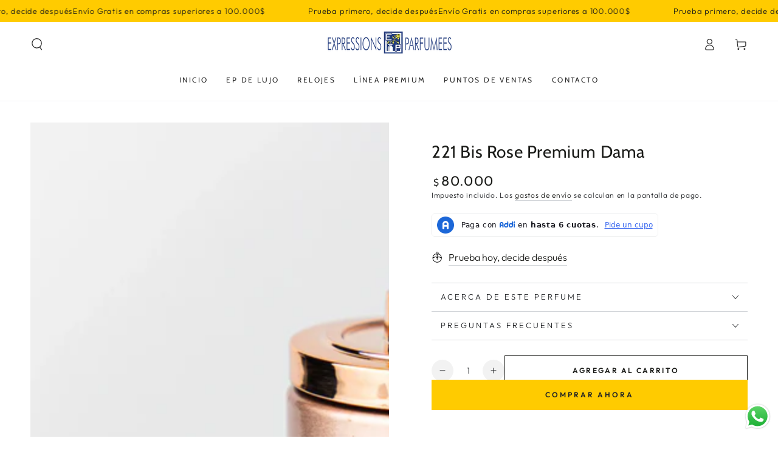

--- FILE ---
content_type: text/html; charset=utf-8
request_url: https://expressionsparfumees.com.co/products/221-bis-rose-premium-dama?_pos=11&_fid=7cdbe701a&_ss=c
body_size: 36128
content:
<!doctype html>
<html class="no-js" lang="es">
  <head>
    <meta charset="utf-8">
    <meta http-equiv="X-UA-Compatible" content="IE=edge">
    <meta name="viewport" content="width=device-width,initial-scale=1">
    <meta name="theme-color" content="">
    <link rel="canonical" href="https://expressionsparfumees.com.co/products/221-bis-rose-premium-dama">
    <link rel="preconnect" href="https://cdn.shopify.com" crossorigin><link rel="preconnect" href="https://fonts.shopifycdn.com" crossorigin><title>
      221 Bis Rose Premium Dama
 &ndash; Expressions Parfumees</title><meta name="description" content="Fragancia de 80 ml a base de aceite, dulce con notas florales. Para Que Ocasión Puedes Usarlo Esta fragancia la puedes usar para todo tipo de ocasión. Tamaño 80 ml/ 2,72 onzas Duración aproximada 15 Horas Nota : La duración del perfume puede variar del ph de tu piel. Garantía Ofrecemos garantía de satisfacción por 5 dí">

<meta property="og:site_name" content="Expressions Parfumees">
<meta property="og:url" content="https://expressionsparfumees.com.co/products/221-bis-rose-premium-dama">
<meta property="og:title" content="221 Bis Rose Premium Dama">
<meta property="og:type" content="product">
<meta property="og:description" content="Fragancia de 80 ml a base de aceite, dulce con notas florales. Para Que Ocasión Puedes Usarlo Esta fragancia la puedes usar para todo tipo de ocasión. Tamaño 80 ml/ 2,72 onzas Duración aproximada 15 Horas Nota : La duración del perfume puede variar del ph de tu piel. Garantía Ofrecemos garantía de satisfacción por 5 dí"><meta property="og:image" content="http://expressionsparfumees.com.co/cdn/shop/files/TAR04065_11zon.webp?v=1721527692">
  <meta property="og:image:secure_url" content="https://expressionsparfumees.com.co/cdn/shop/files/TAR04065_11zon.webp?v=1721527692">
  <meta property="og:image:width" content="3809">
  <meta property="og:image:height" content="3809"><meta property="og:price:amount" content="80,000">
  <meta property="og:price:currency" content="COP"><meta name="twitter:card" content="summary_large_image">
<meta name="twitter:title" content="221 Bis Rose Premium Dama">
<meta name="twitter:description" content="Fragancia de 80 ml a base de aceite, dulce con notas florales. Para Que Ocasión Puedes Usarlo Esta fragancia la puedes usar para todo tipo de ocasión. Tamaño 80 ml/ 2,72 onzas Duración aproximada 15 Horas Nota : La duración del perfume puede variar del ph de tu piel. Garantía Ofrecemos garantía de satisfacción por 5 dí">


    <script src="//expressionsparfumees.com.co/cdn/shop/t/2/assets/vendor-v4.js" defer="defer"></script>
    <script src="//expressionsparfumees.com.co/cdn/shop/t/2/assets/pubsub.js?v=104623417541739052901717602105" defer="defer"></script>
    <script src="//expressionsparfumees.com.co/cdn/shop/t/2/assets/global.js?v=140560699383711648641717602105" defer="defer"></script>

    <script>window.performance && window.performance.mark && window.performance.mark('shopify.content_for_header.start');</script><meta name="google-site-verification" content="c-YUFzzWhXICsn7sDGZo8j057hpDPxBYk2duAgFV1FQ">
<meta id="shopify-digital-wallet" name="shopify-digital-wallet" content="/62114824380/digital_wallets/dialog">
<link rel="alternate" type="application/json+oembed" href="https://expressionsparfumees.com.co/products/221-bis-rose-premium-dama.oembed">
<script async="async" src="/checkouts/internal/preloads.js?locale=es-CO"></script>
<script id="shopify-features" type="application/json">{"accessToken":"671b39bb9bff536f08b402b8692c94bb","betas":["rich-media-storefront-analytics"],"domain":"expressionsparfumees.com.co","predictiveSearch":true,"shopId":62114824380,"locale":"es"}</script>
<script>var Shopify = Shopify || {};
Shopify.shop = "expressions-parfumees.myshopify.com";
Shopify.locale = "es";
Shopify.currency = {"active":"COP","rate":"1.0"};
Shopify.country = "CO";
Shopify.theme = {"name":"Shoplanders","id":136662515900,"schema_name":"Be Yours","schema_version":"7.2.1","theme_store_id":null,"role":"main"};
Shopify.theme.handle = "null";
Shopify.theme.style = {"id":null,"handle":null};
Shopify.cdnHost = "expressionsparfumees.com.co/cdn";
Shopify.routes = Shopify.routes || {};
Shopify.routes.root = "/";</script>
<script type="module">!function(o){(o.Shopify=o.Shopify||{}).modules=!0}(window);</script>
<script>!function(o){function n(){var o=[];function n(){o.push(Array.prototype.slice.apply(arguments))}return n.q=o,n}var t=o.Shopify=o.Shopify||{};t.loadFeatures=n(),t.autoloadFeatures=n()}(window);</script>
<script id="shop-js-analytics" type="application/json">{"pageType":"product"}</script>
<script defer="defer" async type="module" src="//expressionsparfumees.com.co/cdn/shopifycloud/shop-js/modules/v2/client.init-shop-cart-sync_2Gr3Q33f.es.esm.js"></script>
<script defer="defer" async type="module" src="//expressionsparfumees.com.co/cdn/shopifycloud/shop-js/modules/v2/chunk.common_noJfOIa7.esm.js"></script>
<script defer="defer" async type="module" src="//expressionsparfumees.com.co/cdn/shopifycloud/shop-js/modules/v2/chunk.modal_Deo2FJQo.esm.js"></script>
<script type="module">
  await import("//expressionsparfumees.com.co/cdn/shopifycloud/shop-js/modules/v2/client.init-shop-cart-sync_2Gr3Q33f.es.esm.js");
await import("//expressionsparfumees.com.co/cdn/shopifycloud/shop-js/modules/v2/chunk.common_noJfOIa7.esm.js");
await import("//expressionsparfumees.com.co/cdn/shopifycloud/shop-js/modules/v2/chunk.modal_Deo2FJQo.esm.js");

  window.Shopify.SignInWithShop?.initShopCartSync?.({"fedCMEnabled":true,"windoidEnabled":true});

</script>
<script>(function() {
  var isLoaded = false;
  function asyncLoad() {
    if (isLoaded) return;
    isLoaded = true;
    var urls = ["\/\/www.powr.io\/powr.js?powr-token=expressions-parfumees.myshopify.com\u0026external-type=shopify\u0026shop=expressions-parfumees.myshopify.com","https:\/\/cdn.shopify.com\/s\/files\/1\/0621\/1482\/4380\/t\/1\/assets\/pop_62114824380.js?v=1701199384\u0026shop=expressions-parfumees.myshopify.com"];
    for (var i = 0; i < urls.length; i++) {
      var s = document.createElement('script');
      s.type = 'text/javascript';
      s.async = true;
      s.src = urls[i];
      var x = document.getElementsByTagName('script')[0];
      x.parentNode.insertBefore(s, x);
    }
  };
  if(window.attachEvent) {
    window.attachEvent('onload', asyncLoad);
  } else {
    window.addEventListener('load', asyncLoad, false);
  }
})();</script>
<script id="__st">var __st={"a":62114824380,"offset":-18000,"reqid":"dd1571eb-37d4-4989-92cb-6f6c721f1c14-1769076609","pageurl":"expressionsparfumees.com.co\/products\/221-bis-rose-premium-dama?_pos=11\u0026_fid=7cdbe701a\u0026_ss=c","u":"be69dbae68d5","p":"product","rtyp":"product","rid":7604364771516};</script>
<script>window.ShopifyPaypalV4VisibilityTracking = true;</script>
<script id="captcha-bootstrap">!function(){'use strict';const t='contact',e='account',n='new_comment',o=[[t,t],['blogs',n],['comments',n],[t,'customer']],c=[[e,'customer_login'],[e,'guest_login'],[e,'recover_customer_password'],[e,'create_customer']],r=t=>t.map((([t,e])=>`form[action*='/${t}']:not([data-nocaptcha='true']) input[name='form_type'][value='${e}']`)).join(','),a=t=>()=>t?[...document.querySelectorAll(t)].map((t=>t.form)):[];function s(){const t=[...o],e=r(t);return a(e)}const i='password',u='form_key',d=['recaptcha-v3-token','g-recaptcha-response','h-captcha-response',i],f=()=>{try{return window.sessionStorage}catch{return}},m='__shopify_v',_=t=>t.elements[u];function p(t,e,n=!1){try{const o=window.sessionStorage,c=JSON.parse(o.getItem(e)),{data:r}=function(t){const{data:e,action:n}=t;return t[m]||n?{data:e,action:n}:{data:t,action:n}}(c);for(const[e,n]of Object.entries(r))t.elements[e]&&(t.elements[e].value=n);n&&o.removeItem(e)}catch(o){console.error('form repopulation failed',{error:o})}}const l='form_type',E='cptcha';function T(t){t.dataset[E]=!0}const w=window,h=w.document,L='Shopify',v='ce_forms',y='captcha';let A=!1;((t,e)=>{const n=(g='f06e6c50-85a8-45c8-87d0-21a2b65856fe',I='https://cdn.shopify.com/shopifycloud/storefront-forms-hcaptcha/ce_storefront_forms_captcha_hcaptcha.v1.5.2.iife.js',D={infoText:'Protegido por hCaptcha',privacyText:'Privacidad',termsText:'Términos'},(t,e,n)=>{const o=w[L][v],c=o.bindForm;if(c)return c(t,g,e,D).then(n);var r;o.q.push([[t,g,e,D],n]),r=I,A||(h.body.append(Object.assign(h.createElement('script'),{id:'captcha-provider',async:!0,src:r})),A=!0)});var g,I,D;w[L]=w[L]||{},w[L][v]=w[L][v]||{},w[L][v].q=[],w[L][y]=w[L][y]||{},w[L][y].protect=function(t,e){n(t,void 0,e),T(t)},Object.freeze(w[L][y]),function(t,e,n,w,h,L){const[v,y,A,g]=function(t,e,n){const i=e?o:[],u=t?c:[],d=[...i,...u],f=r(d),m=r(i),_=r(d.filter((([t,e])=>n.includes(e))));return[a(f),a(m),a(_),s()]}(w,h,L),I=t=>{const e=t.target;return e instanceof HTMLFormElement?e:e&&e.form},D=t=>v().includes(t);t.addEventListener('submit',(t=>{const e=I(t);if(!e)return;const n=D(e)&&!e.dataset.hcaptchaBound&&!e.dataset.recaptchaBound,o=_(e),c=g().includes(e)&&(!o||!o.value);(n||c)&&t.preventDefault(),c&&!n&&(function(t){try{if(!f())return;!function(t){const e=f();if(!e)return;const n=_(t);if(!n)return;const o=n.value;o&&e.removeItem(o)}(t);const e=Array.from(Array(32),(()=>Math.random().toString(36)[2])).join('');!function(t,e){_(t)||t.append(Object.assign(document.createElement('input'),{type:'hidden',name:u})),t.elements[u].value=e}(t,e),function(t,e){const n=f();if(!n)return;const o=[...t.querySelectorAll(`input[type='${i}']`)].map((({name:t})=>t)),c=[...d,...o],r={};for(const[a,s]of new FormData(t).entries())c.includes(a)||(r[a]=s);n.setItem(e,JSON.stringify({[m]:1,action:t.action,data:r}))}(t,e)}catch(e){console.error('failed to persist form',e)}}(e),e.submit())}));const S=(t,e)=>{t&&!t.dataset[E]&&(n(t,e.some((e=>e===t))),T(t))};for(const o of['focusin','change'])t.addEventListener(o,(t=>{const e=I(t);D(e)&&S(e,y())}));const B=e.get('form_key'),M=e.get(l),P=B&&M;t.addEventListener('DOMContentLoaded',(()=>{const t=y();if(P)for(const e of t)e.elements[l].value===M&&p(e,B);[...new Set([...A(),...v().filter((t=>'true'===t.dataset.shopifyCaptcha))])].forEach((e=>S(e,t)))}))}(h,new URLSearchParams(w.location.search),n,t,e,['guest_login'])})(!0,!0)}();</script>
<script integrity="sha256-4kQ18oKyAcykRKYeNunJcIwy7WH5gtpwJnB7kiuLZ1E=" data-source-attribution="shopify.loadfeatures" defer="defer" src="//expressionsparfumees.com.co/cdn/shopifycloud/storefront/assets/storefront/load_feature-a0a9edcb.js" crossorigin="anonymous"></script>
<script data-source-attribution="shopify.dynamic_checkout.dynamic.init">var Shopify=Shopify||{};Shopify.PaymentButton=Shopify.PaymentButton||{isStorefrontPortableWallets:!0,init:function(){window.Shopify.PaymentButton.init=function(){};var t=document.createElement("script");t.src="https://expressionsparfumees.com.co/cdn/shopifycloud/portable-wallets/latest/portable-wallets.es.js",t.type="module",document.head.appendChild(t)}};
</script>
<script data-source-attribution="shopify.dynamic_checkout.buyer_consent">
  function portableWalletsHideBuyerConsent(e){var t=document.getElementById("shopify-buyer-consent"),n=document.getElementById("shopify-subscription-policy-button");t&&n&&(t.classList.add("hidden"),t.setAttribute("aria-hidden","true"),n.removeEventListener("click",e))}function portableWalletsShowBuyerConsent(e){var t=document.getElementById("shopify-buyer-consent"),n=document.getElementById("shopify-subscription-policy-button");t&&n&&(t.classList.remove("hidden"),t.removeAttribute("aria-hidden"),n.addEventListener("click",e))}window.Shopify?.PaymentButton&&(window.Shopify.PaymentButton.hideBuyerConsent=portableWalletsHideBuyerConsent,window.Shopify.PaymentButton.showBuyerConsent=portableWalletsShowBuyerConsent);
</script>
<script>
  function portableWalletsCleanup(e){e&&e.src&&console.error("Failed to load portable wallets script "+e.src);var t=document.querySelectorAll("shopify-accelerated-checkout .shopify-payment-button__skeleton, shopify-accelerated-checkout-cart .wallet-cart-button__skeleton"),e=document.getElementById("shopify-buyer-consent");for(let e=0;e<t.length;e++)t[e].remove();e&&e.remove()}function portableWalletsNotLoadedAsModule(e){e instanceof ErrorEvent&&"string"==typeof e.message&&e.message.includes("import.meta")&&"string"==typeof e.filename&&e.filename.includes("portable-wallets")&&(window.removeEventListener("error",portableWalletsNotLoadedAsModule),window.Shopify.PaymentButton.failedToLoad=e,"loading"===document.readyState?document.addEventListener("DOMContentLoaded",window.Shopify.PaymentButton.init):window.Shopify.PaymentButton.init())}window.addEventListener("error",portableWalletsNotLoadedAsModule);
</script>

<script type="module" src="https://expressionsparfumees.com.co/cdn/shopifycloud/portable-wallets/latest/portable-wallets.es.js" onError="portableWalletsCleanup(this)" crossorigin="anonymous"></script>
<script nomodule>
  document.addEventListener("DOMContentLoaded", portableWalletsCleanup);
</script>

<link id="shopify-accelerated-checkout-styles" rel="stylesheet" media="screen" href="https://expressionsparfumees.com.co/cdn/shopifycloud/portable-wallets/latest/accelerated-checkout-backwards-compat.css" crossorigin="anonymous">
<style id="shopify-accelerated-checkout-cart">
        #shopify-buyer-consent {
  margin-top: 1em;
  display: inline-block;
  width: 100%;
}

#shopify-buyer-consent.hidden {
  display: none;
}

#shopify-subscription-policy-button {
  background: none;
  border: none;
  padding: 0;
  text-decoration: underline;
  font-size: inherit;
  cursor: pointer;
}

#shopify-subscription-policy-button::before {
  box-shadow: none;
}

      </style>
<script id="sections-script" data-sections="header" defer="defer" src="//expressionsparfumees.com.co/cdn/shop/t/2/compiled_assets/scripts.js?v=992"></script>
<script>window.performance && window.performance.mark && window.performance.mark('shopify.content_for_header.end');</script>
<style data-shopify>@font-face {
  font-family: Outfit;
  font-weight: 300;
  font-style: normal;
  font-display: swap;
  src: url("//expressionsparfumees.com.co/cdn/fonts/outfit/outfit_n3.8c97ae4c4fac7c2ea467a6dc784857f4de7e0e37.woff2") format("woff2"),
       url("//expressionsparfumees.com.co/cdn/fonts/outfit/outfit_n3.b50a189ccde91f9bceee88f207c18c09f0b62a7b.woff") format("woff");
}

  @font-face {
  font-family: Outfit;
  font-weight: 600;
  font-style: normal;
  font-display: swap;
  src: url("//expressionsparfumees.com.co/cdn/fonts/outfit/outfit_n6.dfcbaa80187851df2e8384061616a8eaa1702fdc.woff2") format("woff2"),
       url("//expressionsparfumees.com.co/cdn/fonts/outfit/outfit_n6.88384e9fc3e36038624caccb938f24ea8008a91d.woff") format("woff");
}

  
  
  @font-face {
  font-family: Cabin;
  font-weight: 400;
  font-style: normal;
  font-display: swap;
  src: url("//expressionsparfumees.com.co/cdn/fonts/cabin/cabin_n4.cefc6494a78f87584a6f312fea532919154f66fe.woff2") format("woff2"),
       url("//expressionsparfumees.com.co/cdn/fonts/cabin/cabin_n4.8c16611b00f59d27f4b27ce4328dfe514ce77517.woff") format("woff");
}

  @font-face {
  font-family: Cabin;
  font-weight: 600;
  font-style: normal;
  font-display: swap;
  src: url("//expressionsparfumees.com.co/cdn/fonts/cabin/cabin_n6.c6b1e64927bbec1c65aab7077888fb033480c4f7.woff2") format("woff2"),
       url("//expressionsparfumees.com.co/cdn/fonts/cabin/cabin_n6.6c2e65d54c893ad9f1390da3b810b8e6cf976a4f.woff") format("woff");
}


  :root {
    --font-body-family: Outfit, sans-serif;
    --font-body-style: normal;
    --font-body-weight: 300;

    --font-heading-family: Cabin, sans-serif;
    --font-heading-style: normal;
    --font-heading-weight: 400;

    --font-body-scale: 1.0;
    --font-heading-scale: 1.0;

    --font-navigation-family: var(--font-heading-family);
    --font-navigation-size: 12px;
    --font-navigation-weight: var(--font-heading-weight);
    --font-button-family: var(--font-body-family);
    --font-button-size: 12px;
    --font-button-baseline: 0rem;
    --font-price-family: var(--font-heading-family);
    --font-price-scale: var(--font-heading-scale);

    --color-base-text: 33, 35, 38;
    --color-base-background: 255, 255, 255;
    --color-base-solid-button-labels: 33, 35, 38;
    --color-base-outline-button-labels: 26, 27, 24;
    --color-base-accent: 255, 203, 0;
    --color-base-heading: 26, 27, 24;
    --color-base-border: 210, 213, 217;
    --color-placeholder: 243, 243, 243;
    --color-overlay: 33, 35, 38;
    --color-keyboard-focus: 135, 173, 245;
    --color-shadow: 168, 232, 226;
    --shadow-opacity: 1;

    --color-background-dark: 235, 235, 235;
    --color-price: #1a1b18;
    --color-sale-price: #d72c0d;
    --color-sale-badge-background: #d72c0d;
    --color-reviews: #ffb503;
    --color-critical: #d72c0d;
    --color-success: #008060;
    --color-highlight: 187, 255, 0;

    --payment-terms-background-color: #ffffff;
    --page-width: 160rem;
    --page-width-margin: 0rem;

    --card-color-scheme: var(--color-placeholder);
    --card-text-alignment: left;
    --card-flex-alignment: flex-left;
    --card-image-padding: 0px;
    --card-border-width: 0px;
    --card-radius: 0px;
    --card-shadow-horizontal-offset: 0px;
    --card-shadow-vertical-offset: 0px;
    
    --button-radius: 0px;
    --button-border-width: 1px;
    --button-shadow-horizontal-offset: 0px;
    --button-shadow-vertical-offset: 0px;

    --spacing-sections-desktop: 0px;
    --spacing-sections-mobile: 0px;

    --gradient-free-ship-progress: linear-gradient(325deg,#F9423A 0,#F1E04D 100%);
    --gradient-free-ship-complete: linear-gradient(325deg, #049cff 0, #35ee7a 100%);
  }

  *,
  *::before,
  *::after {
    box-sizing: inherit;
  }

  html {
    box-sizing: border-box;
    font-size: calc(var(--font-body-scale) * 62.5%);
    height: 100%;
  }

  body {
    min-height: 100%;
    margin: 0;
    font-size: 1.5rem;
    letter-spacing: 0.06rem;
    line-height: calc(1 + 0.8 / var(--font-body-scale));
    font-family: var(--font-body-family);
    font-style: var(--font-body-style);
    font-weight: var(--font-body-weight);
  }

  @media screen and (min-width: 750px) {
    body {
      font-size: 1.6rem;
    }
  }</style><svg viewBox="0 0 122 53" fill="none" style="display:none;"><defs><path id="hlCircle" d="M119.429 6.64904C100.715 1.62868 55.3088 -4.62247 23.3966 10.5358C-8.5157 25.694 0.331084 39.5052 9.60732 45.0305C18.8835 50.5558 53.0434 57.468 96.7751 45.0305C111.541 40.8309 135.673 24.379 109.087 13.4508C105.147 11.8313 93.2293 8.5924 77.0761 8.5924" stroke="currentColor" stroke-linecap="round" stroke-linejoin="round"></path></defs></svg><link href="//expressionsparfumees.com.co/cdn/shop/t/2/assets/base.css?v=24535950664643405151760100021" rel="stylesheet" type="text/css" media="all" /><link rel="stylesheet" href="//expressionsparfumees.com.co/cdn/shop/t/2/assets/apps.css?v=58555770612562691921717602104" media="print" fetchpriority="low" onload="this.media='all'"><link rel="preload" as="font" href="//expressionsparfumees.com.co/cdn/fonts/outfit/outfit_n3.8c97ae4c4fac7c2ea467a6dc784857f4de7e0e37.woff2" type="font/woff2" crossorigin><link rel="preload" as="font" href="//expressionsparfumees.com.co/cdn/fonts/cabin/cabin_n4.cefc6494a78f87584a6f312fea532919154f66fe.woff2" type="font/woff2" crossorigin><link rel="stylesheet" href="//expressionsparfumees.com.co/cdn/shop/t/2/assets/component-predictive-search.css?v=94320327991181004901717602104" media="print" onload="this.media='all'"><link rel="stylesheet" href="//expressionsparfumees.com.co/cdn/shop/t/2/assets/component-quick-view.css?v=74011563189484492361717602104" media="print" onload="this.media='all'"><link rel="stylesheet" href="//expressionsparfumees.com.co/cdn/shop/t/2/assets/component-color-swatches.css?v=9330494655392753921717602104" media="print" onload="this.media='all'"><script>
  document.documentElement.classList.replace('no-js', 'js');

  window.theme = window.theme || {};

  theme.routes = {
    root_url: '/',
    cart_url: '/cart',
    cart_add_url: '/cart/add',
    cart_change_url: '/cart/change',
    cart_update_url: '/cart/update',
    search_url: '/search',
    predictive_search_url: '/search/suggest'
  };

  theme.cartStrings = {
    error: `Hubo un error al actualizar tu carrito. Por favor, intenta de nuevo.`,
    quantityError: `Solo puedes agregar [quantity] de este artículo a tu carrito.`
  };

  theme.variantStrings = {
    addToCart: `Agregar al carrito`,
    soldOut: `Agotado`,
    unavailable: `No disponible`,
    preOrder: `Reservar`
  };

  theme.accessibilityStrings = {
    imageAvailable: `La imagen [index] ahora está disponible en la vista de galería`,
    shareSuccess: `¡Enlace copiado al portapapeles!`
  }

  theme.dateStrings = {
    d: `D`,
    day: `Día`,
    days: `Días`,
    hour: `Hora`,
    hours: `Horas`,
    minute: `Minuto`,
    minutes: `Minutos`,
    second: `Segundo`,
    seconds: `Segundos`
  };theme.shopSettings = {
    moneyFormat: "${{amount_no_decimals}}",
    isoCode: "COP",
    cartDrawer: true,
    currencyCode: false,
    giftwrapRate: 'product'
  };

  theme.settings = {
    themeName: 'Be Yours',
    themeVersion: '7.2.1',
    agencyId: ''
  };
</script>
<script type="text/javascript">
  window.Pop = window.Pop || {};
  window.Pop.common = window.Pop.common || {};
  window.Pop.common.shop = {
    permanent_domain: 'expressions-parfumees.myshopify.com',
    currency: "COP",
    money_format: "${{amount_no_decimals}}",
    id: 62114824380
  };
  

  window.Pop.common.template = 'product';
  window.Pop.common.cart = {};
  window.Pop.common.vapid_public_key = "BJuXCmrtTK335SuczdNVYrGVtP_WXn4jImChm49st7K7z7e8gxSZUKk4DhUpk8j2Xpiw5G4-ylNbMKLlKkUEU98=";
  window.Pop.global_config = {"asset_urls":{"loy":{},"rev":{},"pu":{"init_js":null},"widgets":{"init_js":"https:\/\/cdn.shopify.com\/s\/files\/1\/0194\/1736\/6592\/t\/1\/assets\/ba_widget_init.js?v=1728041536","modal_js":"https:\/\/cdn.shopify.com\/s\/files\/1\/0194\/1736\/6592\/t\/1\/assets\/ba_widget_modal.js?v=1728041538","modal_css":"https:\/\/cdn.shopify.com\/s\/files\/1\/0194\/1736\/6592\/t\/1\/assets\/ba_widget_modal.css?v=1654723622"},"forms":{},"global":{"helper_js":"https:\/\/cdn.shopify.com\/s\/files\/1\/0194\/1736\/6592\/t\/1\/assets\/ba_pop_tracking.js?v=1704919189"}},"proxy_paths":{"pop":"\/apps\/ba-pop","app_metrics":"\/apps\/ba-pop\/app_metrics","push_subscription":"\/apps\/ba-pop\/push"},"aat":["pop"],"pv":false,"sts":false,"bam":false,"batc":false,"base_money_format":"${{amount_no_decimals}}","online_store_version":2,"loy_js_api_enabled":false,"shop":{"id":62114824380,"name":"Expressions Parfumees","domain":"expressionsparfumees.com.co"}};
  window.Pop.widgets_config = {"id":151471,"active":false,"frequency_limit_amount":2,"frequency_limit_time_unit":"days","background_image":{"position":"none","widget_background_preview_url":""},"initial_state":{"body":"Te regalaremos un cupón para que puedas usarlo en tu primera orden. ","title":"Obtén 10% dcto.","cta_text":"Quiero mi cupón","show_email":"true","action_text":"Saving...","footer_text":"Recibirás novedades vía email. Podrás darte de baja cuando desees. ","dismiss_text":"No, gracias. ","email_placeholder":"Correo electrónico","phone_placeholder":"Phone Number"},"success_state":{"body":"Usa el siguiente cupón antes de finalizar tu compra y obtén un descuento del 10% en tu primera orden superior a $70.000 COP. ","title":"Descuento desbloqueado 🎉","cta_text":"Ver productos","cta_action":"open_url","redirect_url":"https:\/\/expressionsparfumees.com.co\/collections\/all","open_url_new_tab":"true"},"closed_state":{"action":"close_widget","font_size":"20","action_text":"GET 10% OFF","display_offset":"300","display_position":"left"},"error_state":{"submit_error":"Sorry, please try again later","invalid_email":"Please enter valid email address!","error_subscribing":"Error subscribing, try again later","already_registered":"You have already registered","invalid_phone_number":"Please enter valid phone number!"},"trigger":{"action":"on_timer","delay_in_seconds":"15"},"colors":{"link_color":"#4FC3F7","sticky_bar_bg":"#C62828","cta_font_color":"#fff","body_font_color":"#000","sticky_bar_text":"#fff","background_color":"#f5ef61","error_text_color":"#ff2626","title_font_color":"#000","footer_font_color":"#555555","dismiss_font_color":"#ec407a","cta_background_color":"#01397e","sticky_coupon_bar_bg":"#286ef8","error_text_background":"","sticky_coupon_bar_text":"#fff"},"sticky_coupon_bar":{"enabled":"false","message":"Don't forget to use your code"},"display_style":{"font":"Lato","size":"regular","align":"center"},"dismissable":true,"has_background":false,"opt_in_channels":["email"],"rules":[],"widget_css":".powered_by_rivo{\n  display: block;\n}\n.ba_widget_main_design {\n  background: #f5ef61;\n}\n.ba_widget_content{text-align: center}\n.ba_widget_parent{\n  font-family: Lato;\n}\n.ba_widget_parent.background{\n}\n.ba_widget_left_content{\n}\n.ba_widget_right_content{\n}\n#ba_widget_cta_button:disabled{\n  background: #01397ecc;\n}\n#ba_widget_cta_button{\n  background: #01397e;\n  color: #fff;\n}\n#ba_widget_cta_button:after {\n  background: #01397ee0;\n}\n.ba_initial_state_title, .ba_success_state_title{\n  color: #000;\n}\n.ba_initial_state_body, .ba_success_state_body{\n  color: #000;\n}\n.ba_initial_state_dismiss_text{\n  color: #ec407a;\n}\n.ba_initial_state_footer_text, .ba_initial_state_sms_agreement{\n  color: #555555;\n}\n.ba_widget_error{\n  color: #ff2626;\n  background: ;\n}\n.ba_link_color{\n  color: #4FC3F7;\n}\n","custom_css":null,"logo":null};
</script>


<script type="text/javascript">
  

  (function() {
    //Global snippet for Email Popups
    //this is updated automatically - do not edit manually.
    document.addEventListener('DOMContentLoaded', function() {
      function loadScript(src, defer, done) {
        var js = document.createElement('script');
        js.src = src;
        js.defer = defer;
        js.onload = function(){done();};
        js.onerror = function(){
          done(new Error('Failed to load script ' + src));
        };
        document.head.appendChild(js);
      }

      function browserSupportsAllFeatures() {
        return window.Promise && window.fetch && window.Symbol;
      }

      if (browserSupportsAllFeatures()) {
        main();
      } else {
        loadScript('https://cdnjs.cloudflare.com/polyfill/v3/polyfill.min.js?features=Promise,fetch', true, main);
      }

      function loadAppScripts(){
        const popAppEmbedEnabled = document.getElementById("pop-app-embed-init");

        if (window.Pop.global_config.aat.includes("pop") && !popAppEmbedEnabled){
          loadScript(window.Pop.global_config.asset_urls.widgets.init_js, true, function(){});
        }
      }

      function main(err) {
        loadScript(window.Pop.global_config.asset_urls.global.helper_js, false, loadAppScripts);
      }
    });
  })();
</script>

<!-- BEGIN app block: shopify://apps/frequently-bought/blocks/app-embed-block/b1a8cbea-c844-4842-9529-7c62dbab1b1f --><script>
    window.codeblackbelt = window.codeblackbelt || {};
    window.codeblackbelt.shop = window.codeblackbelt.shop || 'expressions-parfumees.myshopify.com';
    
        window.codeblackbelt.productId = 7604364771516;</script><script src="//cdn.codeblackbelt.com/widgets/frequently-bought-together/main.min.js?version=2026012205-0500" async></script>
 <!-- END app block --><script src="https://cdn.shopify.com/extensions/019b6dda-9f81-7c8b-b5f5-7756ae4a26fb/dondy-whatsapp-chat-widget-85/assets/ChatBubble.js" type="text/javascript" defer="defer"></script>
<link href="https://cdn.shopify.com/extensions/019b6dda-9f81-7c8b-b5f5-7756ae4a26fb/dondy-whatsapp-chat-widget-85/assets/ChatBubble.css" rel="stylesheet" type="text/css" media="all">
<link href="https://monorail-edge.shopifysvc.com" rel="dns-prefetch">
<script>(function(){if ("sendBeacon" in navigator && "performance" in window) {try {var session_token_from_headers = performance.getEntriesByType('navigation')[0].serverTiming.find(x => x.name == '_s').description;} catch {var session_token_from_headers = undefined;}var session_cookie_matches = document.cookie.match(/_shopify_s=([^;]*)/);var session_token_from_cookie = session_cookie_matches && session_cookie_matches.length === 2 ? session_cookie_matches[1] : "";var session_token = session_token_from_headers || session_token_from_cookie || "";function handle_abandonment_event(e) {var entries = performance.getEntries().filter(function(entry) {return /monorail-edge.shopifysvc.com/.test(entry.name);});if (!window.abandonment_tracked && entries.length === 0) {window.abandonment_tracked = true;var currentMs = Date.now();var navigation_start = performance.timing.navigationStart;var payload = {shop_id: 62114824380,url: window.location.href,navigation_start,duration: currentMs - navigation_start,session_token,page_type: "product"};window.navigator.sendBeacon("https://monorail-edge.shopifysvc.com/v1/produce", JSON.stringify({schema_id: "online_store_buyer_site_abandonment/1.1",payload: payload,metadata: {event_created_at_ms: currentMs,event_sent_at_ms: currentMs}}));}}window.addEventListener('pagehide', handle_abandonment_event);}}());</script>
<script id="web-pixels-manager-setup">(function e(e,d,r,n,o){if(void 0===o&&(o={}),!Boolean(null===(a=null===(i=window.Shopify)||void 0===i?void 0:i.analytics)||void 0===a?void 0:a.replayQueue)){var i,a;window.Shopify=window.Shopify||{};var t=window.Shopify;t.analytics=t.analytics||{};var s=t.analytics;s.replayQueue=[],s.publish=function(e,d,r){return s.replayQueue.push([e,d,r]),!0};try{self.performance.mark("wpm:start")}catch(e){}var l=function(){var e={modern:/Edge?\/(1{2}[4-9]|1[2-9]\d|[2-9]\d{2}|\d{4,})\.\d+(\.\d+|)|Firefox\/(1{2}[4-9]|1[2-9]\d|[2-9]\d{2}|\d{4,})\.\d+(\.\d+|)|Chrom(ium|e)\/(9{2}|\d{3,})\.\d+(\.\d+|)|(Maci|X1{2}).+ Version\/(15\.\d+|(1[6-9]|[2-9]\d|\d{3,})\.\d+)([,.]\d+|)( \(\w+\)|)( Mobile\/\w+|) Safari\/|Chrome.+OPR\/(9{2}|\d{3,})\.\d+\.\d+|(CPU[ +]OS|iPhone[ +]OS|CPU[ +]iPhone|CPU IPhone OS|CPU iPad OS)[ +]+(15[._]\d+|(1[6-9]|[2-9]\d|\d{3,})[._]\d+)([._]\d+|)|Android:?[ /-](13[3-9]|1[4-9]\d|[2-9]\d{2}|\d{4,})(\.\d+|)(\.\d+|)|Android.+Firefox\/(13[5-9]|1[4-9]\d|[2-9]\d{2}|\d{4,})\.\d+(\.\d+|)|Android.+Chrom(ium|e)\/(13[3-9]|1[4-9]\d|[2-9]\d{2}|\d{4,})\.\d+(\.\d+|)|SamsungBrowser\/([2-9]\d|\d{3,})\.\d+/,legacy:/Edge?\/(1[6-9]|[2-9]\d|\d{3,})\.\d+(\.\d+|)|Firefox\/(5[4-9]|[6-9]\d|\d{3,})\.\d+(\.\d+|)|Chrom(ium|e)\/(5[1-9]|[6-9]\d|\d{3,})\.\d+(\.\d+|)([\d.]+$|.*Safari\/(?![\d.]+ Edge\/[\d.]+$))|(Maci|X1{2}).+ Version\/(10\.\d+|(1[1-9]|[2-9]\d|\d{3,})\.\d+)([,.]\d+|)( \(\w+\)|)( Mobile\/\w+|) Safari\/|Chrome.+OPR\/(3[89]|[4-9]\d|\d{3,})\.\d+\.\d+|(CPU[ +]OS|iPhone[ +]OS|CPU[ +]iPhone|CPU IPhone OS|CPU iPad OS)[ +]+(10[._]\d+|(1[1-9]|[2-9]\d|\d{3,})[._]\d+)([._]\d+|)|Android:?[ /-](13[3-9]|1[4-9]\d|[2-9]\d{2}|\d{4,})(\.\d+|)(\.\d+|)|Mobile Safari.+OPR\/([89]\d|\d{3,})\.\d+\.\d+|Android.+Firefox\/(13[5-9]|1[4-9]\d|[2-9]\d{2}|\d{4,})\.\d+(\.\d+|)|Android.+Chrom(ium|e)\/(13[3-9]|1[4-9]\d|[2-9]\d{2}|\d{4,})\.\d+(\.\d+|)|Android.+(UC? ?Browser|UCWEB|U3)[ /]?(15\.([5-9]|\d{2,})|(1[6-9]|[2-9]\d|\d{3,})\.\d+)\.\d+|SamsungBrowser\/(5\.\d+|([6-9]|\d{2,})\.\d+)|Android.+MQ{2}Browser\/(14(\.(9|\d{2,})|)|(1[5-9]|[2-9]\d|\d{3,})(\.\d+|))(\.\d+|)|K[Aa][Ii]OS\/(3\.\d+|([4-9]|\d{2,})\.\d+)(\.\d+|)/},d=e.modern,r=e.legacy,n=navigator.userAgent;return n.match(d)?"modern":n.match(r)?"legacy":"unknown"}(),u="modern"===l?"modern":"legacy",c=(null!=n?n:{modern:"",legacy:""})[u],f=function(e){return[e.baseUrl,"/wpm","/b",e.hashVersion,"modern"===e.buildTarget?"m":"l",".js"].join("")}({baseUrl:d,hashVersion:r,buildTarget:u}),m=function(e){var d=e.version,r=e.bundleTarget,n=e.surface,o=e.pageUrl,i=e.monorailEndpoint;return{emit:function(e){var a=e.status,t=e.errorMsg,s=(new Date).getTime(),l=JSON.stringify({metadata:{event_sent_at_ms:s},events:[{schema_id:"web_pixels_manager_load/3.1",payload:{version:d,bundle_target:r,page_url:o,status:a,surface:n,error_msg:t},metadata:{event_created_at_ms:s}}]});if(!i)return console&&console.warn&&console.warn("[Web Pixels Manager] No Monorail endpoint provided, skipping logging."),!1;try{return self.navigator.sendBeacon.bind(self.navigator)(i,l)}catch(e){}var u=new XMLHttpRequest;try{return u.open("POST",i,!0),u.setRequestHeader("Content-Type","text/plain"),u.send(l),!0}catch(e){return console&&console.warn&&console.warn("[Web Pixels Manager] Got an unhandled error while logging to Monorail."),!1}}}}({version:r,bundleTarget:l,surface:e.surface,pageUrl:self.location.href,monorailEndpoint:e.monorailEndpoint});try{o.browserTarget=l,function(e){var d=e.src,r=e.async,n=void 0===r||r,o=e.onload,i=e.onerror,a=e.sri,t=e.scriptDataAttributes,s=void 0===t?{}:t,l=document.createElement("script"),u=document.querySelector("head"),c=document.querySelector("body");if(l.async=n,l.src=d,a&&(l.integrity=a,l.crossOrigin="anonymous"),s)for(var f in s)if(Object.prototype.hasOwnProperty.call(s,f))try{l.dataset[f]=s[f]}catch(e){}if(o&&l.addEventListener("load",o),i&&l.addEventListener("error",i),u)u.appendChild(l);else{if(!c)throw new Error("Did not find a head or body element to append the script");c.appendChild(l)}}({src:f,async:!0,onload:function(){if(!function(){var e,d;return Boolean(null===(d=null===(e=window.Shopify)||void 0===e?void 0:e.analytics)||void 0===d?void 0:d.initialized)}()){var d=window.webPixelsManager.init(e)||void 0;if(d){var r=window.Shopify.analytics;r.replayQueue.forEach((function(e){var r=e[0],n=e[1],o=e[2];d.publishCustomEvent(r,n,o)})),r.replayQueue=[],r.publish=d.publishCustomEvent,r.visitor=d.visitor,r.initialized=!0}}},onerror:function(){return m.emit({status:"failed",errorMsg:"".concat(f," has failed to load")})},sri:function(e){var d=/^sha384-[A-Za-z0-9+/=]+$/;return"string"==typeof e&&d.test(e)}(c)?c:"",scriptDataAttributes:o}),m.emit({status:"loading"})}catch(e){m.emit({status:"failed",errorMsg:(null==e?void 0:e.message)||"Unknown error"})}}})({shopId: 62114824380,storefrontBaseUrl: "https://expressionsparfumees.com.co",extensionsBaseUrl: "https://extensions.shopifycdn.com/cdn/shopifycloud/web-pixels-manager",monorailEndpoint: "https://monorail-edge.shopifysvc.com/unstable/produce_batch",surface: "storefront-renderer",enabledBetaFlags: ["2dca8a86"],webPixelsConfigList: [{"id":"1904738492","configuration":"{\"config\":\"{\\\"google_tag_ids\\\":[\\\"G-GNW9HK1BWN\\\",\\\"AW-666288558\\\",\\\"GT-MQRQRS3R\\\"],\\\"target_country\\\":\\\"CO\\\",\\\"gtag_events\\\":[{\\\"type\\\":\\\"begin_checkout\\\",\\\"action_label\\\":[\\\"G-GNW9HK1BWN\\\",\\\"AW-666288558\\\/q3BECOC1zegbEK6D270C\\\"]},{\\\"type\\\":\\\"search\\\",\\\"action_label\\\":[\\\"G-GNW9HK1BWN\\\",\\\"AW-666288558\\\/9GZFCOy1zegbEK6D270C\\\"]},{\\\"type\\\":\\\"view_item\\\",\\\"action_label\\\":[\\\"G-GNW9HK1BWN\\\",\\\"AW-666288558\\\/GoLmCOm1zegbEK6D270C\\\",\\\"MC-X1E1G8KHFB\\\"]},{\\\"type\\\":\\\"purchase\\\",\\\"action_label\\\":[\\\"G-GNW9HK1BWN\\\",\\\"AW-666288558\\\/2Ml4CN21zegbEK6D270C\\\",\\\"MC-X1E1G8KHFB\\\"]},{\\\"type\\\":\\\"page_view\\\",\\\"action_label\\\":[\\\"G-GNW9HK1BWN\\\",\\\"AW-666288558\\\/6eqfCOa1zegbEK6D270C\\\",\\\"MC-X1E1G8KHFB\\\"]},{\\\"type\\\":\\\"add_payment_info\\\",\\\"action_label\\\":[\\\"G-GNW9HK1BWN\\\",\\\"AW-666288558\\\/UE8eCO-1zegbEK6D270C\\\"]},{\\\"type\\\":\\\"add_to_cart\\\",\\\"action_label\\\":[\\\"G-GNW9HK1BWN\\\",\\\"AW-666288558\\\/bg0HCOO1zegbEK6D270C\\\"]}],\\\"enable_monitoring_mode\\\":false}\"}","eventPayloadVersion":"v1","runtimeContext":"OPEN","scriptVersion":"b2a88bafab3e21179ed38636efcd8a93","type":"APP","apiClientId":1780363,"privacyPurposes":[],"dataSharingAdjustments":{"protectedCustomerApprovalScopes":["read_customer_address","read_customer_email","read_customer_name","read_customer_personal_data","read_customer_phone"]}},{"id":"385155260","configuration":"{\"pixelCode\":\"CJD44LRC77U551CS52DG\"}","eventPayloadVersion":"v1","runtimeContext":"STRICT","scriptVersion":"22e92c2ad45662f435e4801458fb78cc","type":"APP","apiClientId":4383523,"privacyPurposes":["ANALYTICS","MARKETING","SALE_OF_DATA"],"dataSharingAdjustments":{"protectedCustomerApprovalScopes":["read_customer_address","read_customer_email","read_customer_name","read_customer_personal_data","read_customer_phone"]}},{"id":"122388668","configuration":"{\"pixel_id\":\"2352222701728031\",\"pixel_type\":\"facebook_pixel\",\"metaapp_system_user_token\":\"-\"}","eventPayloadVersion":"v1","runtimeContext":"OPEN","scriptVersion":"ca16bc87fe92b6042fbaa3acc2fbdaa6","type":"APP","apiClientId":2329312,"privacyPurposes":["ANALYTICS","MARKETING","SALE_OF_DATA"],"dataSharingAdjustments":{"protectedCustomerApprovalScopes":["read_customer_address","read_customer_email","read_customer_name","read_customer_personal_data","read_customer_phone"]}},{"id":"shopify-app-pixel","configuration":"{}","eventPayloadVersion":"v1","runtimeContext":"STRICT","scriptVersion":"0450","apiClientId":"shopify-pixel","type":"APP","privacyPurposes":["ANALYTICS","MARKETING"]},{"id":"shopify-custom-pixel","eventPayloadVersion":"v1","runtimeContext":"LAX","scriptVersion":"0450","apiClientId":"shopify-pixel","type":"CUSTOM","privacyPurposes":["ANALYTICS","MARKETING"]}],isMerchantRequest: false,initData: {"shop":{"name":"Expressions Parfumees","paymentSettings":{"currencyCode":"COP"},"myshopifyDomain":"expressions-parfumees.myshopify.com","countryCode":"CO","storefrontUrl":"https:\/\/expressionsparfumees.com.co"},"customer":null,"cart":null,"checkout":null,"productVariants":[{"price":{"amount":80000.0,"currencyCode":"COP"},"product":{"title":"221 Bis Rose Premium Dama","vendor":"expressions-parfumees","id":"7604364771516","untranslatedTitle":"221 Bis Rose Premium Dama","url":"\/products\/221-bis-rose-premium-dama","type":"Mujer"},"id":"42027038212284","image":{"src":"\/\/expressionsparfumees.com.co\/cdn\/shop\/files\/TAR04065_11zon.webp?v=1721527692"},"sku":"72969","title":"Default Title","untranslatedTitle":"Default Title"}],"purchasingCompany":null},},"https://expressionsparfumees.com.co/cdn","fcfee988w5aeb613cpc8e4bc33m6693e112",{"modern":"","legacy":""},{"shopId":"62114824380","storefrontBaseUrl":"https:\/\/expressionsparfumees.com.co","extensionBaseUrl":"https:\/\/extensions.shopifycdn.com\/cdn\/shopifycloud\/web-pixels-manager","surface":"storefront-renderer","enabledBetaFlags":"[\"2dca8a86\"]","isMerchantRequest":"false","hashVersion":"fcfee988w5aeb613cpc8e4bc33m6693e112","publish":"custom","events":"[[\"page_viewed\",{}],[\"product_viewed\",{\"productVariant\":{\"price\":{\"amount\":80000.0,\"currencyCode\":\"COP\"},\"product\":{\"title\":\"221 Bis Rose Premium Dama\",\"vendor\":\"expressions-parfumees\",\"id\":\"7604364771516\",\"untranslatedTitle\":\"221 Bis Rose Premium Dama\",\"url\":\"\/products\/221-bis-rose-premium-dama\",\"type\":\"Mujer\"},\"id\":\"42027038212284\",\"image\":{\"src\":\"\/\/expressionsparfumees.com.co\/cdn\/shop\/files\/TAR04065_11zon.webp?v=1721527692\"},\"sku\":\"72969\",\"title\":\"Default Title\",\"untranslatedTitle\":\"Default Title\"}}]]"});</script><script>
  window.ShopifyAnalytics = window.ShopifyAnalytics || {};
  window.ShopifyAnalytics.meta = window.ShopifyAnalytics.meta || {};
  window.ShopifyAnalytics.meta.currency = 'COP';
  var meta = {"product":{"id":7604364771516,"gid":"gid:\/\/shopify\/Product\/7604364771516","vendor":"expressions-parfumees","type":"Mujer","handle":"221-bis-rose-premium-dama","variants":[{"id":42027038212284,"price":8000000,"name":"221 Bis Rose Premium Dama","public_title":null,"sku":"72969"}],"remote":false},"page":{"pageType":"product","resourceType":"product","resourceId":7604364771516,"requestId":"dd1571eb-37d4-4989-92cb-6f6c721f1c14-1769076609"}};
  for (var attr in meta) {
    window.ShopifyAnalytics.meta[attr] = meta[attr];
  }
</script>
<script class="analytics">
  (function () {
    var customDocumentWrite = function(content) {
      var jquery = null;

      if (window.jQuery) {
        jquery = window.jQuery;
      } else if (window.Checkout && window.Checkout.$) {
        jquery = window.Checkout.$;
      }

      if (jquery) {
        jquery('body').append(content);
      }
    };

    var hasLoggedConversion = function(token) {
      if (token) {
        return document.cookie.indexOf('loggedConversion=' + token) !== -1;
      }
      return false;
    }

    var setCookieIfConversion = function(token) {
      if (token) {
        var twoMonthsFromNow = new Date(Date.now());
        twoMonthsFromNow.setMonth(twoMonthsFromNow.getMonth() + 2);

        document.cookie = 'loggedConversion=' + token + '; expires=' + twoMonthsFromNow;
      }
    }

    var trekkie = window.ShopifyAnalytics.lib = window.trekkie = window.trekkie || [];
    if (trekkie.integrations) {
      return;
    }
    trekkie.methods = [
      'identify',
      'page',
      'ready',
      'track',
      'trackForm',
      'trackLink'
    ];
    trekkie.factory = function(method) {
      return function() {
        var args = Array.prototype.slice.call(arguments);
        args.unshift(method);
        trekkie.push(args);
        return trekkie;
      };
    };
    for (var i = 0; i < trekkie.methods.length; i++) {
      var key = trekkie.methods[i];
      trekkie[key] = trekkie.factory(key);
    }
    trekkie.load = function(config) {
      trekkie.config = config || {};
      trekkie.config.initialDocumentCookie = document.cookie;
      var first = document.getElementsByTagName('script')[0];
      var script = document.createElement('script');
      script.type = 'text/javascript';
      script.onerror = function(e) {
        var scriptFallback = document.createElement('script');
        scriptFallback.type = 'text/javascript';
        scriptFallback.onerror = function(error) {
                var Monorail = {
      produce: function produce(monorailDomain, schemaId, payload) {
        var currentMs = new Date().getTime();
        var event = {
          schema_id: schemaId,
          payload: payload,
          metadata: {
            event_created_at_ms: currentMs,
            event_sent_at_ms: currentMs
          }
        };
        return Monorail.sendRequest("https://" + monorailDomain + "/v1/produce", JSON.stringify(event));
      },
      sendRequest: function sendRequest(endpointUrl, payload) {
        // Try the sendBeacon API
        if (window && window.navigator && typeof window.navigator.sendBeacon === 'function' && typeof window.Blob === 'function' && !Monorail.isIos12()) {
          var blobData = new window.Blob([payload], {
            type: 'text/plain'
          });

          if (window.navigator.sendBeacon(endpointUrl, blobData)) {
            return true;
          } // sendBeacon was not successful

        } // XHR beacon

        var xhr = new XMLHttpRequest();

        try {
          xhr.open('POST', endpointUrl);
          xhr.setRequestHeader('Content-Type', 'text/plain');
          xhr.send(payload);
        } catch (e) {
          console.log(e);
        }

        return false;
      },
      isIos12: function isIos12() {
        return window.navigator.userAgent.lastIndexOf('iPhone; CPU iPhone OS 12_') !== -1 || window.navigator.userAgent.lastIndexOf('iPad; CPU OS 12_') !== -1;
      }
    };
    Monorail.produce('monorail-edge.shopifysvc.com',
      'trekkie_storefront_load_errors/1.1',
      {shop_id: 62114824380,
      theme_id: 136662515900,
      app_name: "storefront",
      context_url: window.location.href,
      source_url: "//expressionsparfumees.com.co/cdn/s/trekkie.storefront.1bbfab421998800ff09850b62e84b8915387986d.min.js"});

        };
        scriptFallback.async = true;
        scriptFallback.src = '//expressionsparfumees.com.co/cdn/s/trekkie.storefront.1bbfab421998800ff09850b62e84b8915387986d.min.js';
        first.parentNode.insertBefore(scriptFallback, first);
      };
      script.async = true;
      script.src = '//expressionsparfumees.com.co/cdn/s/trekkie.storefront.1bbfab421998800ff09850b62e84b8915387986d.min.js';
      first.parentNode.insertBefore(script, first);
    };
    trekkie.load(
      {"Trekkie":{"appName":"storefront","development":false,"defaultAttributes":{"shopId":62114824380,"isMerchantRequest":null,"themeId":136662515900,"themeCityHash":"7935437152358592509","contentLanguage":"es","currency":"COP","eventMetadataId":"8c2ced68-8ceb-4c65-a3a8-fedbef4f34ff"},"isServerSideCookieWritingEnabled":true,"monorailRegion":"shop_domain","enabledBetaFlags":["65f19447"]},"Session Attribution":{},"S2S":{"facebookCapiEnabled":true,"source":"trekkie-storefront-renderer","apiClientId":580111}}
    );

    var loaded = false;
    trekkie.ready(function() {
      if (loaded) return;
      loaded = true;

      window.ShopifyAnalytics.lib = window.trekkie;

      var originalDocumentWrite = document.write;
      document.write = customDocumentWrite;
      try { window.ShopifyAnalytics.merchantGoogleAnalytics.call(this); } catch(error) {};
      document.write = originalDocumentWrite;

      window.ShopifyAnalytics.lib.page(null,{"pageType":"product","resourceType":"product","resourceId":7604364771516,"requestId":"dd1571eb-37d4-4989-92cb-6f6c721f1c14-1769076609","shopifyEmitted":true});

      var match = window.location.pathname.match(/checkouts\/(.+)\/(thank_you|post_purchase)/)
      var token = match? match[1]: undefined;
      if (!hasLoggedConversion(token)) {
        setCookieIfConversion(token);
        window.ShopifyAnalytics.lib.track("Viewed Product",{"currency":"COP","variantId":42027038212284,"productId":7604364771516,"productGid":"gid:\/\/shopify\/Product\/7604364771516","name":"221 Bis Rose Premium Dama","price":"80000.00","sku":"72969","brand":"expressions-parfumees","variant":null,"category":"Mujer","nonInteraction":true,"remote":false},undefined,undefined,{"shopifyEmitted":true});
      window.ShopifyAnalytics.lib.track("monorail:\/\/trekkie_storefront_viewed_product\/1.1",{"currency":"COP","variantId":42027038212284,"productId":7604364771516,"productGid":"gid:\/\/shopify\/Product\/7604364771516","name":"221 Bis Rose Premium Dama","price":"80000.00","sku":"72969","brand":"expressions-parfumees","variant":null,"category":"Mujer","nonInteraction":true,"remote":false,"referer":"https:\/\/expressionsparfumees.com.co\/products\/221-bis-rose-premium-dama?_pos=11\u0026_fid=7cdbe701a\u0026_ss=c"});
      }
    });


        var eventsListenerScript = document.createElement('script');
        eventsListenerScript.async = true;
        eventsListenerScript.src = "//expressionsparfumees.com.co/cdn/shopifycloud/storefront/assets/shop_events_listener-3da45d37.js";
        document.getElementsByTagName('head')[0].appendChild(eventsListenerScript);

})();</script>
<script
  defer
  src="https://expressionsparfumees.com.co/cdn/shopifycloud/perf-kit/shopify-perf-kit-3.0.4.min.js"
  data-application="storefront-renderer"
  data-shop-id="62114824380"
  data-render-region="gcp-us-central1"
  data-page-type="product"
  data-theme-instance-id="136662515900"
  data-theme-name="Be Yours"
  data-theme-version="7.2.1"
  data-monorail-region="shop_domain"
  data-resource-timing-sampling-rate="10"
  data-shs="true"
  data-shs-beacon="true"
  data-shs-export-with-fetch="true"
  data-shs-logs-sample-rate="1"
  data-shs-beacon-endpoint="https://expressionsparfumees.com.co/api/collect"
></script>
</head>

  <body class="template-product" data-animate-image data-lazy-image data-price-superscript>
    <a class="skip-to-content-link button button--small visually-hidden" href="#MainContent">
      Ir al contenido
    </a>

    <style>.no-js .transition-cover{display:none}.transition-cover{display:flex;align-items:center;justify-content:center;position:fixed;top:0;left:0;height:100vh;width:100vw;background-color:rgb(var(--color-background));z-index:1000;pointer-events:none;transition-property:opacity,visibility;transition-duration:var(--duration-default);transition-timing-function:ease}.loading-bar{width:13rem;height:.2rem;border-radius:.2rem;background-color:rgb(var(--color-background-dark));position:relative;overflow:hidden}.loading-bar::after{content:"";height:100%;width:6.8rem;position:absolute;transform:translate(-3.4rem);background-color:rgb(var(--color-base-text));border-radius:.2rem;animation:initial-loading 1.5s ease infinite}@keyframes initial-loading{0%{transform:translate(-3.4rem)}50%{transform:translate(9.6rem)}to{transform:translate(-3.4rem)}}.loaded .transition-cover{opacity:0;visibility:hidden}.unloading .transition-cover{opacity:1;visibility:visible}.unloading.loaded .loading-bar{display:none}</style>
  <div class="transition-cover">
    <span class="loading-bar"></span>
  </div>

    <div class="transition-body">
      <!-- BEGIN sections: header-group -->
<div id="shopify-section-sections--16984085725372__announcement-bar" class="shopify-section shopify-section-group-header-group shopify-section-announcement-bar"><style data-shopify>#shopify-section-sections--16984085725372__announcement-bar {
      --section-padding-top: 0px;
      --section-padding-bottom: 0px;
      --gradient-background: #ffcb00;
      --color-background: 255, 203, 0;
      --color-foreground: 26, 27, 24;
    }

    :root {
      --announcement-height: calc(36px + (0px * 0.75));
    }

    @media screen and (min-width: 990px) {
      :root {
        --announcement-height: 36px;
      }
    }</style><link href="//expressionsparfumees.com.co/cdn/shop/t/2/assets/section-announcement-bar.css?v=177632717117168826561717602105" rel="stylesheet" type="text/css" media="all" />

  <div class="announcement-bar header-section--padding">
    <div class="page-width">
      <announcement-bar data-layout="marquee" data-mobile-layout="marquee" data-autorotate="true" data-autorotate-speed="5" data-block-count="2" data-speed="1.6" data-direction="left">
        <div class="announcement-slider"><div class="announcement-slider__slide" style="--font-size: 13px;" data-index="0" ><a class="announcement-link" href="https://api.whatsapp.com/send?phone=573148898535"><span class="announcement-text">Prueba primero, decide después</span></a></div><div class="announcement-slider__slide" style="--font-size: 13px;" data-index="1" ><span class="announcement-text">Envío Gratis en compras superiores a 100.000$</span></div></div><div class="announcement__buttons">
            <button class="announcement__button announcement__button--prev" name="previous" aria-label="Deslizar hacia la izquierda">
              <svg xmlns="http://www.w3.org/2000/svg" aria-hidden="true" focusable="false" class="icon icon-chevron" fill="none" viewBox="0 0 100 100">
      <path fill-rule="evenodd" clip-rule="evenodd" d="M 10,50 L 60,100 L 60,90 L 20,50  L 60,10 L 60,0 Z" fill="currentColor"/>
    </svg>
            </button>
            <button class="announcement__button announcement__button--next" name="next" aria-label="Deslizar hacia la derecha">
              <svg xmlns="http://www.w3.org/2000/svg" aria-hidden="true" focusable="false" class="icon icon-chevron" fill="none" viewBox="0 0 100 100">
      <path fill-rule="evenodd" clip-rule="evenodd" d="M 10,50 L 60,100 L 60,90 L 20,50  L 60,10 L 60,0 Z" fill="currentColor"/>
    </svg>
            </button>
          </div></announcement-bar>
    </div>
  </div><script src="//expressionsparfumees.com.co/cdn/shop/t/2/assets/announcement-bar.js?v=174306662548894074801717602104" defer="defer"></script>
</div><div id="shopify-section-sections--16984085725372__header" class="shopify-section shopify-section-group-header-group shopify-section-header"><style data-shopify>#shopify-section-sections--16984085725372__header {
    --section-padding-top: 12px;
    --section-padding-bottom: 12px;
    --image-logo-height: 44px;
    --gradient-header-background: #ffffff;
    --color-header-background: 255, 255, 255;
    --color-header-foreground: 40, 40, 40;
    --color-header-border: 210, 213, 217;
    --color-highlight: 187, 255, 0;
    --icon-weight: 1.1px;
  }</style><style>
  @media screen and (min-width: 750px) {
    #shopify-section-sections--16984085725372__header {
      --image-logo-height: 50px;
    }
  }header-drawer {
    display: block;
  }

  @media screen and (min-width: 990px) {
    header-drawer {
      display: none;
    }
  }

  .menu-drawer-container {
    display: flex;
    position: static;
  }

  .list-menu {
    list-style: none;
    padding: 0;
    margin: 0;
  }

  .list-menu--inline {
    display: inline-flex;
    flex-wrap: wrap;
    column-gap: 1.5rem;
  }

  .list-menu__item--link {
    text-decoration: none;
    padding-bottom: 1rem;
    padding-top: 1rem;
    line-height: calc(1 + 0.8 / var(--font-body-scale));
  }

  @media screen and (min-width: 750px) {
    .list-menu__item--link {
      padding-bottom: 0.5rem;
      padding-top: 0.5rem;
    }
  }

  .localization-form {
    padding-inline-start: 1.5rem;
    padding-inline-end: 1.5rem;
  }

  localization-form .localization-selector {
    background-color: transparent;
    box-shadow: none;
    padding: 1rem 0;
    height: auto;
    margin: 0;
    line-height: calc(1 + .8 / var(--font-body-scale));
    letter-spacing: .04rem;
  }

  .localization-form__select .icon-caret {
    width: 0.8rem;
    margin-inline-start: 1rem;
  }
</style>

<link rel="stylesheet" href="//expressionsparfumees.com.co/cdn/shop/t/2/assets/component-sticky-header.css?v=162331643638116400881717602104" media="print" onload="this.media='all'">
<link rel="stylesheet" href="//expressionsparfumees.com.co/cdn/shop/t/2/assets/component-list-menu.css?v=154923630017571300081717602104" media="print" onload="this.media='all'">
<link rel="stylesheet" href="//expressionsparfumees.com.co/cdn/shop/t/2/assets/component-search.css?v=44442862756793379551717602104" media="print" onload="this.media='all'">
<link rel="stylesheet" href="//expressionsparfumees.com.co/cdn/shop/t/2/assets/component-menu-drawer.css?v=106766231699916165481717602104" media="print" onload="this.media='all'">
<link rel="stylesheet" href="//expressionsparfumees.com.co/cdn/shop/t/2/assets/disclosure.css?v=170388319628845242881717602105" media="print" onload="this.media='all'"><link rel="stylesheet" href="//expressionsparfumees.com.co/cdn/shop/t/2/assets/component-cart-drawer.css?v=124748048821403669991717602104" media="print" onload="this.media='all'">
<link rel="stylesheet" href="//expressionsparfumees.com.co/cdn/shop/t/2/assets/component-discounts.css?v=95161821600007313611717602104" media="print" onload="this.media='all'"><link rel="stylesheet" href="//expressionsparfumees.com.co/cdn/shop/t/2/assets/component-price.css?v=31654658090061505171717602104" media="print" onload="this.media='all'">
  <link rel="stylesheet" href="//expressionsparfumees.com.co/cdn/shop/t/2/assets/component-loading-overlay.css?v=121974073346977247381717602104" media="print" onload="this.media='all'"><link rel="stylesheet" href="//expressionsparfumees.com.co/cdn/shop/t/2/assets/component-menu-dropdown.css?v=64964545695756522291717602104" media="print" onload="this.media='all'">
  <script src="//expressionsparfumees.com.co/cdn/shop/t/2/assets/menu-dropdown.js?v=84406870153186263601717602105" defer="defer"></script><noscript><link href="//expressionsparfumees.com.co/cdn/shop/t/2/assets/component-sticky-header.css?v=162331643638116400881717602104" rel="stylesheet" type="text/css" media="all" /></noscript>
<noscript><link href="//expressionsparfumees.com.co/cdn/shop/t/2/assets/component-list-menu.css?v=154923630017571300081717602104" rel="stylesheet" type="text/css" media="all" /></noscript>
<noscript><link href="//expressionsparfumees.com.co/cdn/shop/t/2/assets/component-search.css?v=44442862756793379551717602104" rel="stylesheet" type="text/css" media="all" /></noscript>
<noscript><link href="//expressionsparfumees.com.co/cdn/shop/t/2/assets/component-menu-dropdown.css?v=64964545695756522291717602104" rel="stylesheet" type="text/css" media="all" /></noscript>
<noscript><link href="//expressionsparfumees.com.co/cdn/shop/t/2/assets/component-menu-drawer.css?v=106766231699916165481717602104" rel="stylesheet" type="text/css" media="all" /></noscript>
<noscript><link href="//expressionsparfumees.com.co/cdn/shop/t/2/assets/disclosure.css?v=170388319628845242881717602105" rel="stylesheet" type="text/css" media="all" /></noscript>

<script src="//expressionsparfumees.com.co/cdn/shop/t/2/assets/search-modal.js?v=116111636907037380331717602105" defer="defer"></script><script src="//expressionsparfumees.com.co/cdn/shop/t/2/assets/cart-recommendations.js?v=90721338966468528161717602104" defer="defer"></script>
  <link rel="stylesheet" href="//expressionsparfumees.com.co/cdn/shop/t/2/assets/component-cart-recommendations.css?v=163579405092959948321717602104" media="print" onload="this.media='all'"><svg xmlns="http://www.w3.org/2000/svg" class="hidden">
    <symbol id="icon-cart" fill="none" viewbox="0 0 18 19">
      <path d="M3.09333 5.87954L16.2853 5.87945V5.87945C16.3948 5.8795 16.4836 5.96831 16.4836 6.07785V11.4909C16.4836 11.974 16.1363 12.389 15.6603 12.4714C11.3279 13.2209 9.49656 13.2033 5.25251 13.9258C4.68216 14.0229 4.14294 13.6285 4.0774 13.0537C3.77443 10.3963 2.99795 3.58502 2.88887 2.62142C2.75288 1.42015 0.905376 1.51528 0.283581 1.51478" stroke="currentColor"/>
      <path d="M13.3143 16.8554C13.3143 17.6005 13.9183 18.2045 14.6634 18.2045C15.4085 18.2045 16.0125 17.6005 16.0125 16.8554C16.0125 16.1104 15.4085 15.5063 14.6634 15.5063C13.9183 15.5063 13.3143 16.1104 13.3143 16.8554Z" fill="currentColor"/>
      <path d="M3.72831 16.8554C3.72831 17.6005 4.33233 18.2045 5.07741 18.2045C5.8225 18.2045 6.42651 17.6005 6.42651 16.8554C6.42651 16.1104 5.8225 15.5063 5.07741 15.5063C4.33233 15.5063 3.72831 16.1104 3.72831 16.8554Z" fill="currentColor"/>
    </symbol>
  <symbol id="icon-close" fill="none" viewBox="0 0 12 12">
    <path d="M1 1L11 11" stroke="currentColor" stroke-linecap="round" fill="none"/>
    <path d="M11 1L1 11" stroke="currentColor" stroke-linecap="round" fill="none"/>
  </symbol>
  <symbol id="icon-search" fill="none" viewBox="0 0 15 17">
    <circle cx="7.11113" cy="7.11113" r="6.56113" stroke="currentColor" fill="none"/>
    <path d="M11.078 12.3282L13.8878 16.0009" stroke="currentColor" stroke-linecap="round" fill="none"/>
  </symbol>
</svg><sticky-header class="header-wrapper header-wrapper--border-bottom header-wrapper--uppercase">
  <header class="header header--top-center header--mobile-center page-width header-section--padding">
    <div class="header__left"
    ><header-drawer>
  <details class="menu-drawer-container">
    <summary class="header__icon header__icon--menu focus-inset" aria-label="Menú">
      <span class="header__icon header__icon--summary">
        <svg xmlns="http://www.w3.org/2000/svg" aria-hidden="true" focusable="false" class="icon icon-hamburger" fill="none" viewBox="0 0 32 32">
      <path d="M0 26.667h32M0 16h26.98M0 5.333h32" stroke="currentColor"/>
    </svg>
        <svg class="icon icon-close" aria-hidden="true" focusable="false">
          <use href="#icon-close"></use>
        </svg>
      </span>
    </summary>
    <div id="menu-drawer" class="menu-drawer motion-reduce" tabindex="-1">
      <div class="menu-drawer__inner-container">
        <div class="menu-drawer__navigation-container">
          <drawer-close-button class="header__icon header__icon--menu medium-hide large-up-hide" data-animate data-animate-delay-1>
            <svg class="icon icon-close" aria-hidden="true" focusable="false">
              <use href="#icon-close"></use>
            </svg>
          </drawer-close-button>
          <nav class="menu-drawer__navigation" data-animate data-animate-delay-1>
            <ul class="menu-drawer__menu list-menu" role="list"><li><a href="/" class="menu-drawer__menu-item list-menu__itemfocus-inset">Inicio</a></li><li><details>
                      <summary>
                        <span class="menu-drawer__menu-item list-menu__item animate-arrow focus-inset">EP de Lujo<svg xmlns="http://www.w3.org/2000/svg" aria-hidden="true" focusable="false" class="icon icon-arrow" fill="none" viewBox="0 0 14 10">
      <path fill-rule="evenodd" clip-rule="evenodd" d="M8.537.808a.5.5 0 01.817-.162l4 4a.5.5 0 010 .708l-4 4a.5.5 0 11-.708-.708L11.793 5.5H1a.5.5 0 010-1h10.793L8.646 1.354a.5.5 0 01-.109-.546z" fill="currentColor"/>
    </svg><svg xmlns="http://www.w3.org/2000/svg" aria-hidden="true" focusable="false" class="icon icon-caret" fill="none" viewBox="0 0 24 15">
      <path fill-rule="evenodd" clip-rule="evenodd" d="M12 15c-.3 0-.6-.1-.8-.4l-11-13C-.2 1.2-.1.5.3.2c.4-.4 1.1-.3 1.4.1L12 12.5 22.2.4c.4-.4 1-.5 1.4-.1.4.4.5 1 .1 1.4l-11 13c-.1.2-.4.3-.7.3z" fill="currentColor"/>
    </svg></span>
                      </summary>
                      <div id="link-ep-de-lujo" class="menu-drawer__submenu motion-reduce" tabindex="-1">
                        <div class="menu-drawer__inner-submenu">
                          <div class="menu-drawer__topbar">
                            <button type="button" class="menu-drawer__close-button focus-inset" aria-expanded="true" data-close>
                              <svg xmlns="http://www.w3.org/2000/svg" aria-hidden="true" focusable="false" class="icon icon-arrow" fill="none" viewBox="0 0 14 10">
      <path fill-rule="evenodd" clip-rule="evenodd" d="M8.537.808a.5.5 0 01.817-.162l4 4a.5.5 0 010 .708l-4 4a.5.5 0 11-.708-.708L11.793 5.5H1a.5.5 0 010-1h10.793L8.646 1.354a.5.5 0 01-.109-.546z" fill="currentColor"/>
    </svg>
                            </button>
                            <a class="menu-drawer__menu-item" href="https://expressionsparfumees.com.co/collections/linea-ep-de-lujo-los-mejores-perfumes-para-hombre-y-dama?filter.v.price.gte=&filter.v.price.lte=&sort_by=best-selling">EP de Lujo</a>
                          </div>
                          <ul class="menu-drawer__menu list-menu" role="list" tabindex="-1"><li><a href="https://expressionsparfumees.com.co/collections/linea-ep-de-lujo-los-mejores-perfumes-para-hombre-y-dama/Hombre?filter.v.price.gte=&filter.v.price.lte=&sort_by=best-selling" class="menu-drawer__menu-item list-menu__item focus-inset">
                                    Para El
                                  </a></li><li><a href="https://expressionsparfumees.com.co/collections/linea-ep-de-lujo-los-mejores-perfumes-para-hombre-y-dama/Mujer?filter.v.price.gte=&filter.v.price.lte=&sort_by=best-selling" class="menu-drawer__menu-item list-menu__item focus-inset">
                                    Para Ella
                                  </a></li><li><a href="https://expressionsparfumees.com.co/collections/linea-ep-de-lujo-los-mejores-perfumes-para-hombre-y-dama?filter.v.price.gte=&filter.v.price.lte=&sort_by=best-selling" class="menu-drawer__menu-item list-menu__item focus-inset">
                                    Ver Todos
                                  </a></li></ul>
                        </div>
                      </div>
                    </details></li><li><a href="/collections/relojes-ep" class="menu-drawer__menu-item list-menu__itemfocus-inset">Relojes</a></li><li><details>
                      <summary>
                        <span class="menu-drawer__menu-item list-menu__item animate-arrow focus-inset">Línea Premium<svg xmlns="http://www.w3.org/2000/svg" aria-hidden="true" focusable="false" class="icon icon-arrow" fill="none" viewBox="0 0 14 10">
      <path fill-rule="evenodd" clip-rule="evenodd" d="M8.537.808a.5.5 0 01.817-.162l4 4a.5.5 0 010 .708l-4 4a.5.5 0 11-.708-.708L11.793 5.5H1a.5.5 0 010-1h10.793L8.646 1.354a.5.5 0 01-.109-.546z" fill="currentColor"/>
    </svg><svg xmlns="http://www.w3.org/2000/svg" aria-hidden="true" focusable="false" class="icon icon-caret" fill="none" viewBox="0 0 24 15">
      <path fill-rule="evenodd" clip-rule="evenodd" d="M12 15c-.3 0-.6-.1-.8-.4l-11-13C-.2 1.2-.1.5.3.2c.4-.4 1.1-.3 1.4.1L12 12.5 22.2.4c.4-.4 1-.5 1.4-.1.4.4.5 1 .1 1.4l-11 13c-.1.2-.4.3-.7.3z" fill="currentColor"/>
    </svg></span>
                      </summary>
                      <div id="link-linea-premium" class="menu-drawer__submenu motion-reduce" tabindex="-1">
                        <div class="menu-drawer__inner-submenu">
                          <div class="menu-drawer__topbar">
                            <button type="button" class="menu-drawer__close-button focus-inset" aria-expanded="true" data-close>
                              <svg xmlns="http://www.w3.org/2000/svg" aria-hidden="true" focusable="false" class="icon icon-arrow" fill="none" viewBox="0 0 14 10">
      <path fill-rule="evenodd" clip-rule="evenodd" d="M8.537.808a.5.5 0 01.817-.162l4 4a.5.5 0 010 .708l-4 4a.5.5 0 11-.708-.708L11.793 5.5H1a.5.5 0 010-1h10.793L8.646 1.354a.5.5 0 01-.109-.546z" fill="currentColor"/>
    </svg>
                            </button>
                            <a class="menu-drawer__menu-item" href="/collections/linea-premium">Línea Premium</a>
                          </div>
                          <ul class="menu-drawer__menu list-menu" role="list" tabindex="-1"><li><a href="/collections/linea-premium/hombre" class="menu-drawer__menu-item list-menu__item focus-inset">
                                    Hombre
                                  </a></li><li><a href="/collections/linea-premium/mujer" class="menu-drawer__menu-item list-menu__item focus-inset">
                                    Mujer
                                  </a></li><li><a href="/collections/linea-premium" class="menu-drawer__menu-item list-menu__item focus-inset">
                                    Ver todos
                                  </a></li></ul>
                        </div>
                      </div>
                    </details></li><li><a href="/pages/puntos-de-ventas" class="menu-drawer__menu-item list-menu__itemfocus-inset">Puntos De Ventas</a></li><li><a href="/pages/contact" class="menu-drawer__menu-item list-menu__itemfocus-inset">Contacto</a></li></ul>
          </nav><div class="menu-drawer__utility-links" data-animate data-animate-delay-1><a href="/account/login" class="menu-drawer__account link link-with-icon focus-inset">
                <svg xmlns="http://www.w3.org/2000/svg" aria-hidden="true" focusable="false" class="icon icon-account" fill="none" viewBox="0 0 14 18">
      <path d="M7.34497 10.0933C4.03126 10.0933 1.34497 12.611 1.34497 15.7169C1.34497 16.4934 1.97442 17.1228 2.75088 17.1228H11.9391C12.7155 17.1228 13.345 16.4934 13.345 15.7169C13.345 12.611 10.6587 10.0933 7.34497 10.0933Z" stroke="currentColor"/>
      <ellipse cx="7.34503" cy="5.02631" rx="3.63629" ry="3.51313" stroke="currentColor" stroke-linecap="square"/>
    </svg>
                <span class="label">Iniciar sesión</span>
              </a><ul class="list list-social list-unstyled" role="list"><li class="list-social__item">
  <a target="_blank" rel="noopener" href="https://www.facebook.com/Expressionsparfumees" class="list-social__link link link--text link-with-icon">
    <svg aria-hidden="true" focusable="false" class="icon icon-facebook" viewBox="0 0 320 512">
      <path fill="currentColor" d="M279.14 288l14.22-92.66h-88.91v-60.13c0-25.35 12.42-50.06 52.24-50.06h40.42V6.26S260.43 0 225.36 0c-73.22 0-121.08 44.38-121.08 124.72v70.62H22.89V288h81.39v224h100.17V288z"/>
    </svg>
    <span class="visually-hidden">Facebook</span>
  </a>
</li><li class="list-social__item">
    <a target="_blank" rel="noopener" href="https://www.instagram.com/expressionsparfumees/" class="list-social__link link link--text link-with-icon">
      <svg aria-hidden="true" focusable="false" class="icon icon-instagram" viewBox="0 0 448 512">
      <path fill="currentColor" d="M224.1 141c-63.6 0-114.9 51.3-114.9 114.9s51.3 114.9 114.9 114.9S339 319.5 339 255.9 287.7 141 224.1 141zm0 189.6c-41.1 0-74.7-33.5-74.7-74.7s33.5-74.7 74.7-74.7 74.7 33.5 74.7 74.7-33.6 74.7-74.7 74.7zm146.4-194.3c0 14.9-12 26.8-26.8 26.8-14.9 0-26.8-12-26.8-26.8s12-26.8 26.8-26.8 26.8 12 26.8 26.8zm76.1 27.2c-1.7-35.9-9.9-67.7-36.2-93.9-26.2-26.2-58-34.4-93.9-36.2-37-2.1-147.9-2.1-184.9 0-35.8 1.7-67.6 9.9-93.9 36.1s-34.4 58-36.2 93.9c-2.1 37-2.1 147.9 0 184.9 1.7 35.9 9.9 67.7 36.2 93.9s58 34.4 93.9 36.2c37 2.1 147.9 2.1 184.9 0 35.9-1.7 67.7-9.9 93.9-36.2 26.2-26.2 34.4-58 36.2-93.9 2.1-37 2.1-147.8 0-184.8zM398.8 388c-7.8 19.6-22.9 34.7-42.6 42.6-29.5 11.7-99.5 9-132.1 9s-102.7 2.6-132.1-9c-19.6-7.8-34.7-22.9-42.6-42.6-11.7-29.5-9-99.5-9-132.1s-2.6-102.7 9-132.1c7.8-19.6 22.9-34.7 42.6-42.6 29.5-11.7 99.5-9 132.1-9s102.7-2.6 132.1 9c19.6 7.8 34.7 22.9 42.6 42.6 11.7 29.5 9 99.5 9 132.1s2.7 102.7-9 132.1z"/>
    </svg>
      <span class="visually-hidden">Instagram</span>
    </a>
  </li></ul>
          </div>
        </div>
      </div>
    </div>
  </details>
</header-drawer><header-menu-toggle>
          <div class="header__icon header__icon--menu focus-inset" aria-label="Menú">
            <span class="header__icon header__icon--summary">
              <svg xmlns="http://www.w3.org/2000/svg" aria-hidden="true" focusable="false" class="icon icon-hamburger" fill="none" viewBox="0 0 32 32">
      <path d="M0 26.667h32M0 16h26.98M0 5.333h32" stroke="currentColor"/>
    </svg>
              <svg class="icon icon-close" aria-hidden="true" focusable="false">
                <use href="#icon-close"></use>
              </svg>
            </span>
          </div>
        </header-menu-toggle><search-modal>
            <details>
              <summary class="header__icon header__icon--summary header__icon--search focus-inset modal__toggle" aria-haspopup="dialog" aria-label="Buscar en nuestro sitio">
                <span>
                  <svg class="icon icon-search modal__toggle-open" aria-hidden="true" focusable="false">
                    <use href="#icon-search"></use>
                  </svg>
                  <svg class="icon icon-close modal__toggle-close" aria-hidden="true" focusable="false">
                    <use href="#icon-close"></use>
                  </svg>
                </span>
              </summary>
              <div class="search-modal modal__content" role="dialog" aria-modal="true" aria-label="Buscar en nuestro sitio">
  <div class="page-width">
    <div class="search-modal__content" tabindex="-1"><predictive-search data-loading-text="Cargando..." data-per-page="6"><form action="/search" method="get" role="search" class="search search-modal__form">
          <div class="field">
            <button type="submit" class="search__button focus-inset" aria-label="Buscar en nuestro sitio" tabindex="-1">
              <svg xmlns="http://www.w3.org/2000/svg" aria-hidden="true" focusable="false" class="icon icon-search" fill="none" viewBox="0 0 15 17">
      <circle cx="7.11113" cy="7.11113" r="6.56113" stroke="currentColor" fill="none"/>
      <path d="M11.078 12.3282L13.8878 16.0009" stroke="currentColor" stroke-linecap="round" fill="none"/>
    </svg>
            </button>
            <input
              id="Search-In-Modal-145"
              class="search__input field__input"
              type="search"
              name="q"
              value=""
              placeholder="Buscar"
                role="combobox"
                aria-expanded="false"
                aria-owns="predictive-search-results-list"
                aria-controls="predictive-search-results-list"
                aria-haspopup="listbox"
                aria-autocomplete="list"
                autocorrect="off"
                autocomplete="off"
                autocapitalize="off"
                spellcheck="false" 
              />
            <label class="visually-hidden" for="Search-In-Modal-145">Buscar en nuestro sitio</label>
            <input type="hidden" name="type" value="product,article,page,collection"/>
            <input type="hidden" name="options[prefix]" value="last"/><div class="predictive-search__loading-state">
                <svg xmlns="http://www.w3.org/2000/svg" aria-hidden="true" focusable="false" class="icon icon-spinner" fill="none" viewBox="0 0 66 66">
      <circle class="path" fill="none" stroke-width="6" cx="33" cy="33" r="30"/>
    </svg>
              </div><button type="reset" class="search__button focus-inset">Borrar</button><button type="button" class="search__button focus-inset" aria-label="Cerrar" tabindex="-1">
              <svg xmlns="http://www.w3.org/2000/svg" aria-hidden="true" focusable="false" class="icon icon-close" fill="none" viewBox="0 0 12 12">
      <path d="M1 1L11 11" stroke="currentColor" stroke-linecap="round" fill="none"/>
      <path d="M11 1L1 11" stroke="currentColor" stroke-linecap="round" fill="none"/>
    </svg>
            </button>
          </div><div class="predictive-search predictive-search--header" tabindex="-1" data-predictive-search></div>
            <span class="predictive-search-status visually-hidden" role="status" aria-hidden="true"></span></form></predictive-search></div>
  </div>

  <div class="modal-overlay"></div>
</div>

            </details>
          </search-modal></div><a href="/" class="header__heading-link focus-inset"><img srcset="//expressionsparfumees.com.co/cdn/shop/files/Expression-Parfumees_57a85b04-f586-467a-90e2-2792fab8f177.png?height=44&v=1677023297 1x, //expressionsparfumees.com.co/cdn/shop/files/Expression-Parfumees_57a85b04-f586-467a-90e2-2792fab8f177.png?height=88&v=1677023297 2x"
                src="//expressionsparfumees.com.co/cdn/shop/files/Expression-Parfumees_57a85b04-f586-467a-90e2-2792fab8f177.png?height=44&v=1677023297"
                loading="lazy"
                width="900"
                height="215"
                alt="Expressions Parfumees"
                class="header__heading-logo medium-hide large-up-hide"
              /><img srcset="//expressionsparfumees.com.co/cdn/shop/files/Expression-Parfumees_57a85b04-f586-467a-90e2-2792fab8f177.png?height=50&v=1677023297 1x, //expressionsparfumees.com.co/cdn/shop/files/Expression-Parfumees_57a85b04-f586-467a-90e2-2792fab8f177.png?height=100&v=1677023297 2x"
              src="//expressionsparfumees.com.co/cdn/shop/files/Expression-Parfumees_57a85b04-f586-467a-90e2-2792fab8f177.png?height=50&v=1677023297"
              loading="lazy"
              width="900"
              height="215"
              alt="Expressions Parfumees"
              class="header__heading-logo small-hide"
            /></a><nav class="header__inline-menu">
  <ul class="list-menu list-menu--inline" role="list"><li><dropdown-menu>
              <a href="/" class="header__menu-item header__menu-item--top list-menu__item focus-inset"><span class="label">Inicio</span></a>
            </dropdown-menu></li><li><dropdown-menu>
                <a href="https://expressionsparfumees.com.co/collections/linea-ep-de-lujo-los-mejores-perfumes-para-hombre-y-dama?filter.v.price.gte=&filter.v.price.lte=&sort_by=best-selling" class="header__menu-item header__menu-item--top list-menu__item focus-inset"><span class="label">EP de Lujo</span><svg xmlns="http://www.w3.org/2000/svg" aria-hidden="true" focusable="false" class="icon icon-caret" fill="none" viewBox="0 0 24 15">
      <path fill-rule="evenodd" clip-rule="evenodd" d="M12 15c-.3 0-.6-.1-.8-.4l-11-13C-.2 1.2-.1.5.3.2c.4-.4 1.1-.3 1.4.1L12 12.5 22.2.4c.4-.4 1-.5 1.4-.1.4.4.5 1 .1 1.4l-11 13c-.1.2-.4.3-.7.3z" fill="currentColor"/>
    </svg></a>
                <div class="list-menu-dropdown hidden">
                  <ul class="list-menu" role="list" tabindex="-1"><li><dropdown-menu>
                            <a href="https://expressionsparfumees.com.co/collections/linea-ep-de-lujo-los-mejores-perfumes-para-hombre-y-dama/Hombre?filter.v.price.gte=&filter.v.price.lte=&sort_by=best-selling" class="header__menu-item list-menu__item focus-inset">
                              <span class="label">Para El</span>
                            </a>
                          </dropdown-menu></li><li><dropdown-menu>
                            <a href="https://expressionsparfumees.com.co/collections/linea-ep-de-lujo-los-mejores-perfumes-para-hombre-y-dama/Mujer?filter.v.price.gte=&filter.v.price.lte=&sort_by=best-selling" class="header__menu-item list-menu__item focus-inset">
                              <span class="label">Para Ella</span>
                            </a>
                          </dropdown-menu></li><li><dropdown-menu>
                            <a href="https://expressionsparfumees.com.co/collections/linea-ep-de-lujo-los-mejores-perfumes-para-hombre-y-dama?filter.v.price.gte=&filter.v.price.lte=&sort_by=best-selling" class="header__menu-item list-menu__item focus-inset">
                              <span class="label">Ver Todos</span>
                            </a>
                          </dropdown-menu></li></ul>
                </div>
              </dropdown-menu></li><li><dropdown-menu>
              <a href="/collections/relojes-ep" class="header__menu-item header__menu-item--top list-menu__item focus-inset"><span class="label">Relojes</span></a>
            </dropdown-menu></li><li><dropdown-menu>
                <a href="/collections/linea-premium" class="header__menu-item header__menu-item--top list-menu__item focus-inset"><span class="label">Línea Premium</span><svg xmlns="http://www.w3.org/2000/svg" aria-hidden="true" focusable="false" class="icon icon-caret" fill="none" viewBox="0 0 24 15">
      <path fill-rule="evenodd" clip-rule="evenodd" d="M12 15c-.3 0-.6-.1-.8-.4l-11-13C-.2 1.2-.1.5.3.2c.4-.4 1.1-.3 1.4.1L12 12.5 22.2.4c.4-.4 1-.5 1.4-.1.4.4.5 1 .1 1.4l-11 13c-.1.2-.4.3-.7.3z" fill="currentColor"/>
    </svg></a>
                <div class="list-menu-dropdown hidden">
                  <ul class="list-menu" role="list" tabindex="-1"><li><dropdown-menu>
                            <a href="/collections/linea-premium/hombre" class="header__menu-item list-menu__item focus-inset">
                              <span class="label">Hombre</span>
                            </a>
                          </dropdown-menu></li><li><dropdown-menu>
                            <a href="/collections/linea-premium/mujer" class="header__menu-item list-menu__item focus-inset">
                              <span class="label">Mujer</span>
                            </a>
                          </dropdown-menu></li><li><dropdown-menu>
                            <a href="/collections/linea-premium" class="header__menu-item list-menu__item focus-inset">
                              <span class="label">Ver todos</span>
                            </a>
                          </dropdown-menu></li></ul>
                </div>
              </dropdown-menu></li><li><dropdown-menu>
              <a href="/pages/puntos-de-ventas" class="header__menu-item header__menu-item--top list-menu__item focus-inset"><span class="label">Puntos De Ventas</span></a>
            </dropdown-menu></li><li><dropdown-menu>
              <a href="/pages/contact" class="header__menu-item header__menu-item--top list-menu__item focus-inset"><span class="label">Contacto</span></a>
            </dropdown-menu></li></ul>
</nav>
<div class="header__right"><search-modal>
        <details>
          <summary class="header__icon header__icon--summary header__icon--search focus-inset modal__toggle" aria-haspopup="dialog" aria-label="Buscar en nuestro sitio">
            <span>
              <svg class="icon icon-search modal__toggle-open" aria-hidden="true" focusable="false">
                <use href="#icon-search"></use>
              </svg>
              <svg class="icon icon-close modal__toggle-close" aria-hidden="true" focusable="false">
                <use href="#icon-close"></use>
              </svg>
            </span>
          </summary>
          <div class="search-modal modal__content" role="dialog" aria-modal="true" aria-label="Buscar en nuestro sitio">
  <div class="page-width">
    <div class="search-modal__content" tabindex="-1"><predictive-search data-loading-text="Cargando..." data-per-page="6"><form action="/search" method="get" role="search" class="search search-modal__form">
          <div class="field">
            <button type="submit" class="search__button focus-inset" aria-label="Buscar en nuestro sitio" tabindex="-1">
              <svg xmlns="http://www.w3.org/2000/svg" aria-hidden="true" focusable="false" class="icon icon-search" fill="none" viewBox="0 0 15 17">
      <circle cx="7.11113" cy="7.11113" r="6.56113" stroke="currentColor" fill="none"/>
      <path d="M11.078 12.3282L13.8878 16.0009" stroke="currentColor" stroke-linecap="round" fill="none"/>
    </svg>
            </button>
            <input
              id="Search-In-Modal-694"
              class="search__input field__input"
              type="search"
              name="q"
              value=""
              placeholder="Buscar"
                role="combobox"
                aria-expanded="false"
                aria-owns="predictive-search-results-list"
                aria-controls="predictive-search-results-list"
                aria-haspopup="listbox"
                aria-autocomplete="list"
                autocorrect="off"
                autocomplete="off"
                autocapitalize="off"
                spellcheck="false" 
              />
            <label class="visually-hidden" for="Search-In-Modal-694">Buscar en nuestro sitio</label>
            <input type="hidden" name="type" value="product,article,page,collection"/>
            <input type="hidden" name="options[prefix]" value="last"/><div class="predictive-search__loading-state">
                <svg xmlns="http://www.w3.org/2000/svg" aria-hidden="true" focusable="false" class="icon icon-spinner" fill="none" viewBox="0 0 66 66">
      <circle class="path" fill="none" stroke-width="6" cx="33" cy="33" r="30"/>
    </svg>
              </div><button type="reset" class="search__button focus-inset">Borrar</button><button type="button" class="search__button focus-inset" aria-label="Cerrar" tabindex="-1">
              <svg xmlns="http://www.w3.org/2000/svg" aria-hidden="true" focusable="false" class="icon icon-close" fill="none" viewBox="0 0 12 12">
      <path d="M1 1L11 11" stroke="currentColor" stroke-linecap="round" fill="none"/>
      <path d="M11 1L1 11" stroke="currentColor" stroke-linecap="round" fill="none"/>
    </svg>
            </button>
          </div><div class="predictive-search predictive-search--header" tabindex="-1" data-predictive-search></div>
            <span class="predictive-search-status visually-hidden" role="status" aria-hidden="true"></span></form></predictive-search></div>
  </div>

  <div class="modal-overlay"></div>
</div>

        </details>
      </search-modal><a href="/account/login" class="header__icon header__icon--account focus-inset small-hide">
          <svg xmlns="http://www.w3.org/2000/svg" aria-hidden="true" focusable="false" class="icon icon-account" fill="none" viewBox="0 0 14 18">
      <path d="M7.34497 10.0933C4.03126 10.0933 1.34497 12.611 1.34497 15.7169C1.34497 16.4934 1.97442 17.1228 2.75088 17.1228H11.9391C12.7155 17.1228 13.345 16.4934 13.345 15.7169C13.345 12.611 10.6587 10.0933 7.34497 10.0933Z" stroke="currentColor"/>
      <ellipse cx="7.34503" cy="5.02631" rx="3.63629" ry="3.51313" stroke="currentColor" stroke-linecap="square"/>
    </svg>
          <span class="visually-hidden">Iniciar sesión</span>
        </a><cart-drawer>
          <details class="cart-drawer-container">
            <summary class="header__icon focus-inset">
              <span class="header__icon header__icon--summary header__icon--cart" id="cart-icon-bubble">
                <svg class="icon icon-cart" aria-hidden="true" focusable="false">
                  <use href="#icon-cart"></use>
                </svg>
                <span class="visually-hidden">Carrito</span></span>
            </summary>
            <mini-cart class="cart-drawer focus-inset" id="mini-cart" data-url="?section_id=mini-cart">
              <div class="loading-overlay">
                <div class="loading-overlay__spinner">
                  <svg xmlns="http://www.w3.org/2000/svg" aria-hidden="true" focusable="false" class="icon icon-spinner" fill="none" viewBox="0 0 66 66">
      <circle class="path" fill="none" stroke-width="6" cx="33" cy="33" r="30"/>
    </svg>
                </div>
              </div>
            </mini-cart>
          </details>
          <noscript>
            <a href="/cart" class="header__icon header__icon--cart focus-inset">
              <svg class="icon icon-cart" aria-hidden="true" focusable="false">
                <use href="#icon-cart"></use>
              </svg>
              <span class="visually-hidden">Carrito</span></a>
          </noscript>
        </cart-drawer></div>
  </header>
  <span class="header-background"></span>
</sticky-header>



<script type="application/ld+json">
  {
    "@context": "http://schema.org",
    "@type": "Organization",
    "name": "Expressions Parfumees",
    
      "logo": "https:\/\/expressionsparfumees.com.co\/cdn\/shop\/files\/Expression-Parfumees_57a85b04-f586-467a-90e2-2792fab8f177.png?v=1677023297\u0026width=900",
    
    "sameAs": [
      "https:\/\/www.facebook.com\/Expressionsparfumees",
      "",
      "",
      "https:\/\/www.instagram.com\/expressionsparfumees\/",
      "",
      "",
      "",
      "",
      ""
    ],
    "url": "https:\/\/expressionsparfumees.com.co"
  }
</script><script src="//expressionsparfumees.com.co/cdn/shop/t/2/assets/cart.js?v=85266363736866273331717602104" defer="defer"></script>
<script src="//expressionsparfumees.com.co/cdn/shop/t/2/assets/cart-drawer.js?v=5420845715490320271717602104" defer="defer"></script>


</div>
<!-- END sections: header-group -->

      <div class="transition-content">
        <main id="MainContent" class="content-for-layout focus-none shopify-section" role="main" tabindex="-1">
          <section id="shopify-section-template--17375263850684__empty-space" class="shopify-section section spacing-section"><style data-shopify>#shopify-section-template--17375263850684__empty-space {
    --spacing-section-desktop: 36px;
    --spacing-section-mobile: 16px;
  }</style>
</section><section id="shopify-section-template--17375263850684__main" class="shopify-section section">
<link href="//expressionsparfumees.com.co/cdn/shop/t/2/assets/section-main-product.css?v=73936155993615476201717602105" rel="stylesheet" type="text/css" media="all" />
<link href="//expressionsparfumees.com.co/cdn/shop/t/2/assets/component-accordion.css?v=5234466532213842031717602104" rel="stylesheet" type="text/css" media="all" />
<link href="//expressionsparfumees.com.co/cdn/shop/t/2/assets/component-price.css?v=31654658090061505171717602104" rel="stylesheet" type="text/css" media="all" />
<link href="//expressionsparfumees.com.co/cdn/shop/t/2/assets/component-rte.css?v=102114663036358899191717602104" rel="stylesheet" type="text/css" media="all" />
<link href="//expressionsparfumees.com.co/cdn/shop/t/2/assets/component-slider.css?v=122325235583381857161717602104" rel="stylesheet" type="text/css" media="all" />
<link href="//expressionsparfumees.com.co/cdn/shop/t/2/assets/component-rating.css?v=173409050425969898561717602104" rel="stylesheet" type="text/css" media="all" />

<link rel="stylesheet" href="//expressionsparfumees.com.co/cdn/shop/t/2/assets/component-deferred-media.css?v=17808808663945790771717602104" media="print" onload="this.media='all'">
<link rel="stylesheet" href="//expressionsparfumees.com.co/cdn/shop/t/2/assets/component-product-review.css?v=164975312885505137201717602104" media="print" onload="this.media='all'"><style data-shopify>#shopify-section-template--17375263850684__main {
    --section-padding-top: 0px;
    --section-padding-bottom: 72px;
  }@media screen and (max-width: 749px) {
    #Slider-Gallery-template--17375263850684__main {
      --force-image-ratio-percent: 100.0%;
    }

    #Slider-Gallery-template--17375263850684__main .media-mobile--adapt_first {
      padding-bottom: 100.0%;
    }
  }

  @media screen and (min-width: 750px) {
    .product--thumbnail_slider #Slider-Gallery-template--17375263850684__main .media--adapt_first {
      padding-bottom: 100.0%;
    }
  }</style><section class="page-width section--padding">
  <div class="product product--medium product--left product--thumbnail_slider grid grid--1-col grid--2-col-tablet product--adapt">
    <product-recently-viewed data-product-id="7604364771516" class="hidden"></product-recently-viewed>
    <div class="grid__item product__media-wrapper">
      






      <span id="ProductImages"></span>
      <media-gallery id="MediaGallery-template--17375263850684__main" role="region" class="product__media-gallery" aria-label="Visor de galería" data-desktop-layout="thumbnail_slider">
        <div id="GalleryStatus-template--17375263850684__main" class="visually-hidden" role="status"></div>
        <use-animate data-animate="zoom-fade">
          <product-gallery id="GalleryViewer-template--17375263850684__main" class="slider-mobile-gutter slider-mobile--overlay">
            <a class="skip-to-content-link button visually-hidden" href="#ProductInfo-template--17375263850684__main">
              Ir a la información del producto
            </a>
            <ul id="Slider-Gallery-template--17375263850684__main"
              class="product__media-list grid grid--1-col grid--1-col-tablet slider slider--mobile"
              role="list"
            ><li id="Slide-template--17375263850684__main-31262508646588"
                    class="product__media-item grid__item slider__slide is-active"
                    data-media-id="template--17375263850684__main-31262508646588"
                    data-media-position="1"
                    
                  >
                    

<noscript><div class="media-wrapper">
      <div class="product__media media media--adapt media-mobile--adapt_first" style="--image-ratio-percent: 100.0%;">
        <img src="//expressionsparfumees.com.co/cdn/shop/files/TAR04065_11zon.webp?v=1721527692&amp;width=1500" alt="221 Bis Rose Premium Dama" srcset="//expressionsparfumees.com.co/cdn/shop/files/TAR04065_11zon.webp?v=1721527692&amp;width=165 165w, //expressionsparfumees.com.co/cdn/shop/files/TAR04065_11zon.webp?v=1721527692&amp;width=360 360w, //expressionsparfumees.com.co/cdn/shop/files/TAR04065_11zon.webp?v=1721527692&amp;width=535 535w, //expressionsparfumees.com.co/cdn/shop/files/TAR04065_11zon.webp?v=1721527692&amp;width=750 750w, //expressionsparfumees.com.co/cdn/shop/files/TAR04065_11zon.webp?v=1721527692&amp;width=1100 1100w, //expressionsparfumees.com.co/cdn/shop/files/TAR04065_11zon.webp?v=1721527692&amp;width=1500 1500w" width="1500" height="1500" loading="eager" sizes="(min-width: 1600px) 825px, (min-width: 990px) calc(55.0vw - 10rem), (min-width: 750px) calc((100vw - 10rem) / 2), calc(100vw - 3rem)" is="lazy-image">
      </div>
    </div></noscript>

<modal-opener class="product__modal-opener product__modal-opener--image no-js-hidden" data-modal="#ProductModal-template--17375263850684__main"><span class="product__media-icon motion-reduce" aria-hidden="true"><svg xmlns="http://www.w3.org/2000/svg" aria-hidden="true" focusable="false" class="icon icon-zoom" fill="none" viewBox="0 0 19 19">
      <path fill-rule="evenodd" clip-rule="evenodd" d="M4.66724 7.93978C4.66655 7.66364 4.88984 7.43922 5.16598 7.43853L10.6996 7.42464C10.9758 7.42395 11.2002 7.64724 11.2009 7.92339C11.2016 8.19953 10.9783 8.42395 10.7021 8.42464L5.16849 8.43852C4.89235 8.43922 4.66793 8.21592 4.66724 7.93978Z" fill="currentColor"/>
      <path fill-rule="evenodd" clip-rule="evenodd" d="M7.92576 4.66463C8.2019 4.66394 8.42632 4.88723 8.42702 5.16337L8.4409 10.697C8.44159 10.9732 8.2183 11.1976 7.94215 11.1983C7.66601 11.199 7.44159 10.9757 7.4409 10.6995L7.42702 5.16588C7.42633 4.88974 7.64962 4.66532 7.92576 4.66463Z" fill="currentColor"/>
      <path fill-rule="evenodd" clip-rule="evenodd" d="M12.8324 3.03011C10.1255 0.323296 5.73693 0.323296 3.03011 3.03011C0.323296 5.73693 0.323296 10.1256 3.03011 12.8324C5.73693 15.5392 10.1255 15.5392 12.8324 12.8324C15.5392 10.1256 15.5392 5.73693 12.8324 3.03011ZM2.32301 2.32301C5.42035 -0.774336 10.4421 -0.774336 13.5395 2.32301C16.6101 5.39361 16.6366 10.3556 13.619 13.4588L18.2473 18.0871C18.4426 18.2824 18.4426 18.599 18.2473 18.7943C18.0521 18.9895 17.7355 18.9895 17.5402 18.7943L12.8778 14.1318C9.76383 16.6223 5.20839 16.4249 2.32301 13.5395C-0.774335 10.4421 -0.774335 5.42035 2.32301 2.32301Z" fill="currentColor"/>
    </svg></span><use-animate data-animate="fade-up" class="media-wrapper">
    <div class="product__media image-animate media media--adapt media-mobile--adapt_first" style="--image-ratio-percent: 100.0%;">
      <img src="//expressionsparfumees.com.co/cdn/shop/files/TAR04065_11zon.webp?v=1721527692&amp;width=1500" alt="221 Bis Rose Premium Dama" srcset="//expressionsparfumees.com.co/cdn/shop/files/TAR04065_11zon.webp?v=1721527692&amp;width=165 165w, //expressionsparfumees.com.co/cdn/shop/files/TAR04065_11zon.webp?v=1721527692&amp;width=360 360w, //expressionsparfumees.com.co/cdn/shop/files/TAR04065_11zon.webp?v=1721527692&amp;width=535 535w, //expressionsparfumees.com.co/cdn/shop/files/TAR04065_11zon.webp?v=1721527692&amp;width=750 750w, //expressionsparfumees.com.co/cdn/shop/files/TAR04065_11zon.webp?v=1721527692&amp;width=1100 1100w, //expressionsparfumees.com.co/cdn/shop/files/TAR04065_11zon.webp?v=1721527692&amp;width=1500 1500w" width="1500" height="1500" loading="eager" sizes="(min-width: 1600px) 825px, (min-width: 990px) calc(55.0vw - 10rem), (min-width: 750px) calc((100vw - 10rem) / 2), calc(100vw - 3rem)" is="lazy-image">
    </div>
  </use-animate><button class="product__media-toggle" type="button" aria-haspopup="dialog" data-media-id="31262508646588">
      <span class="visually-hidden">Abrir medios 1 en modal
</span>
    </button></modal-opener>
                  </li><li id="Slide-template--17375263850684__main-33684967489724"
                    class="product__media-item grid__item slider__slide"
                    data-media-id="template--17375263850684__main-33684967489724"
                    data-media-position="2"
                    
                  >
                    

<noscript><div class="media-wrapper">
      <div class="product__media media media--adapt media-mobile--adapt_first" style="--image-ratio-percent: 100.0%;">
        <img src="//expressionsparfumees.com.co/cdn/shop/files/ChatGPT_Image_1_abr_2025_02_16_46_p.webp?v=1760299325&amp;width=1500" alt="221 Bis Rose Premium Dama" srcset="//expressionsparfumees.com.co/cdn/shop/files/ChatGPT_Image_1_abr_2025_02_16_46_p.webp?v=1760299325&amp;width=165 165w, //expressionsparfumees.com.co/cdn/shop/files/ChatGPT_Image_1_abr_2025_02_16_46_p.webp?v=1760299325&amp;width=360 360w, //expressionsparfumees.com.co/cdn/shop/files/ChatGPT_Image_1_abr_2025_02_16_46_p.webp?v=1760299325&amp;width=535 535w, //expressionsparfumees.com.co/cdn/shop/files/ChatGPT_Image_1_abr_2025_02_16_46_p.webp?v=1760299325&amp;width=750 750w, //expressionsparfumees.com.co/cdn/shop/files/ChatGPT_Image_1_abr_2025_02_16_46_p.webp?v=1760299325&amp;width=1100 1100w, //expressionsparfumees.com.co/cdn/shop/files/ChatGPT_Image_1_abr_2025_02_16_46_p.webp?v=1760299325&amp;width=1500 1500w" width="1500" height="1500" loading="eager" sizes="(min-width: 1600px) 825px, (min-width: 990px) calc(55.0vw - 10rem), (min-width: 750px) calc((100vw - 10rem) / 2), calc(100vw - 3rem)" is="lazy-image">
      </div>
    </div></noscript>

<modal-opener class="product__modal-opener product__modal-opener--image no-js-hidden" data-modal="#ProductModal-template--17375263850684__main"><span class="product__media-icon motion-reduce" aria-hidden="true"><svg xmlns="http://www.w3.org/2000/svg" aria-hidden="true" focusable="false" class="icon icon-zoom" fill="none" viewBox="0 0 19 19">
      <path fill-rule="evenodd" clip-rule="evenodd" d="M4.66724 7.93978C4.66655 7.66364 4.88984 7.43922 5.16598 7.43853L10.6996 7.42464C10.9758 7.42395 11.2002 7.64724 11.2009 7.92339C11.2016 8.19953 10.9783 8.42395 10.7021 8.42464L5.16849 8.43852C4.89235 8.43922 4.66793 8.21592 4.66724 7.93978Z" fill="currentColor"/>
      <path fill-rule="evenodd" clip-rule="evenodd" d="M7.92576 4.66463C8.2019 4.66394 8.42632 4.88723 8.42702 5.16337L8.4409 10.697C8.44159 10.9732 8.2183 11.1976 7.94215 11.1983C7.66601 11.199 7.44159 10.9757 7.4409 10.6995L7.42702 5.16588C7.42633 4.88974 7.64962 4.66532 7.92576 4.66463Z" fill="currentColor"/>
      <path fill-rule="evenodd" clip-rule="evenodd" d="M12.8324 3.03011C10.1255 0.323296 5.73693 0.323296 3.03011 3.03011C0.323296 5.73693 0.323296 10.1256 3.03011 12.8324C5.73693 15.5392 10.1255 15.5392 12.8324 12.8324C15.5392 10.1256 15.5392 5.73693 12.8324 3.03011ZM2.32301 2.32301C5.42035 -0.774336 10.4421 -0.774336 13.5395 2.32301C16.6101 5.39361 16.6366 10.3556 13.619 13.4588L18.2473 18.0871C18.4426 18.2824 18.4426 18.599 18.2473 18.7943C18.0521 18.9895 17.7355 18.9895 17.5402 18.7943L12.8778 14.1318C9.76383 16.6223 5.20839 16.4249 2.32301 13.5395C-0.774335 10.4421 -0.774335 5.42035 2.32301 2.32301Z" fill="currentColor"/>
    </svg></span><use-animate data-animate="fade-up" class="media-wrapper">
    <div class="product__media image-animate media media--adapt media-mobile--adapt_first" style="--image-ratio-percent: 100.0%;">
      <img src="//expressionsparfumees.com.co/cdn/shop/files/ChatGPT_Image_1_abr_2025_02_16_46_p.webp?v=1760299325&amp;width=1500" alt="221 Bis Rose Premium Dama" srcset="//expressionsparfumees.com.co/cdn/shop/files/ChatGPT_Image_1_abr_2025_02_16_46_p.webp?v=1760299325&amp;width=165 165w, //expressionsparfumees.com.co/cdn/shop/files/ChatGPT_Image_1_abr_2025_02_16_46_p.webp?v=1760299325&amp;width=360 360w, //expressionsparfumees.com.co/cdn/shop/files/ChatGPT_Image_1_abr_2025_02_16_46_p.webp?v=1760299325&amp;width=535 535w, //expressionsparfumees.com.co/cdn/shop/files/ChatGPT_Image_1_abr_2025_02_16_46_p.webp?v=1760299325&amp;width=750 750w, //expressionsparfumees.com.co/cdn/shop/files/ChatGPT_Image_1_abr_2025_02_16_46_p.webp?v=1760299325&amp;width=1100 1100w, //expressionsparfumees.com.co/cdn/shop/files/ChatGPT_Image_1_abr_2025_02_16_46_p.webp?v=1760299325&amp;width=1500 1500w" width="1500" height="1500" loading="eager" sizes="(min-width: 1600px) 825px, (min-width: 990px) calc(55.0vw - 10rem), (min-width: 750px) calc((100vw - 10rem) / 2), calc(100vw - 3rem)" is="lazy-image">
    </div>
  </use-animate><button class="product__media-toggle" type="button" aria-haspopup="dialog" data-media-id="33684967489724">
      <span class="visually-hidden">Abrir medios 2 en modal
</span>
    </button></modal-opener>
                  </li><li id="Slide-template--17375263850684__main-31262508679356"
                    class="product__media-item grid__item slider__slide"
                    data-media-id="template--17375263850684__main-31262508679356"
                    data-media-position="3"
                    
                  >
                    

<noscript><div class="media-wrapper">
      <div class="product__media media media--adapt media-mobile--adapt_first" style="--image-ratio-percent: 100.0%;">
        <img src="//expressionsparfumees.com.co/cdn/shop/files/TAR04053_11zon.webp?v=1758833034&amp;width=1500" alt="221 Bis Rose Premium Dama" srcset="//expressionsparfumees.com.co/cdn/shop/files/TAR04053_11zon.webp?v=1758833034&amp;width=165 165w, //expressionsparfumees.com.co/cdn/shop/files/TAR04053_11zon.webp?v=1758833034&amp;width=360 360w, //expressionsparfumees.com.co/cdn/shop/files/TAR04053_11zon.webp?v=1758833034&amp;width=535 535w, //expressionsparfumees.com.co/cdn/shop/files/TAR04053_11zon.webp?v=1758833034&amp;width=750 750w, //expressionsparfumees.com.co/cdn/shop/files/TAR04053_11zon.webp?v=1758833034&amp;width=1100 1100w, //expressionsparfumees.com.co/cdn/shop/files/TAR04053_11zon.webp?v=1758833034&amp;width=1500 1500w" width="1500" height="1500" loading="eager" sizes="(min-width: 1600px) 825px, (min-width: 990px) calc(55.0vw - 10rem), (min-width: 750px) calc((100vw - 10rem) / 2), calc(100vw - 3rem)" is="lazy-image">
      </div>
    </div></noscript>

<modal-opener class="product__modal-opener product__modal-opener--image no-js-hidden" data-modal="#ProductModal-template--17375263850684__main"><span class="product__media-icon motion-reduce" aria-hidden="true"><svg xmlns="http://www.w3.org/2000/svg" aria-hidden="true" focusable="false" class="icon icon-zoom" fill="none" viewBox="0 0 19 19">
      <path fill-rule="evenodd" clip-rule="evenodd" d="M4.66724 7.93978C4.66655 7.66364 4.88984 7.43922 5.16598 7.43853L10.6996 7.42464C10.9758 7.42395 11.2002 7.64724 11.2009 7.92339C11.2016 8.19953 10.9783 8.42395 10.7021 8.42464L5.16849 8.43852C4.89235 8.43922 4.66793 8.21592 4.66724 7.93978Z" fill="currentColor"/>
      <path fill-rule="evenodd" clip-rule="evenodd" d="M7.92576 4.66463C8.2019 4.66394 8.42632 4.88723 8.42702 5.16337L8.4409 10.697C8.44159 10.9732 8.2183 11.1976 7.94215 11.1983C7.66601 11.199 7.44159 10.9757 7.4409 10.6995L7.42702 5.16588C7.42633 4.88974 7.64962 4.66532 7.92576 4.66463Z" fill="currentColor"/>
      <path fill-rule="evenodd" clip-rule="evenodd" d="M12.8324 3.03011C10.1255 0.323296 5.73693 0.323296 3.03011 3.03011C0.323296 5.73693 0.323296 10.1256 3.03011 12.8324C5.73693 15.5392 10.1255 15.5392 12.8324 12.8324C15.5392 10.1256 15.5392 5.73693 12.8324 3.03011ZM2.32301 2.32301C5.42035 -0.774336 10.4421 -0.774336 13.5395 2.32301C16.6101 5.39361 16.6366 10.3556 13.619 13.4588L18.2473 18.0871C18.4426 18.2824 18.4426 18.599 18.2473 18.7943C18.0521 18.9895 17.7355 18.9895 17.5402 18.7943L12.8778 14.1318C9.76383 16.6223 5.20839 16.4249 2.32301 13.5395C-0.774335 10.4421 -0.774335 5.42035 2.32301 2.32301Z" fill="currentColor"/>
    </svg></span><use-animate data-animate="fade-up" class="media-wrapper">
    <div class="product__media image-animate media media--adapt media-mobile--adapt_first" style="--image-ratio-percent: 100.0%;">
      <img src="//expressionsparfumees.com.co/cdn/shop/files/TAR04053_11zon.webp?v=1758833034&amp;width=1500" alt="221 Bis Rose Premium Dama" srcset="//expressionsparfumees.com.co/cdn/shop/files/TAR04053_11zon.webp?v=1758833034&amp;width=165 165w, //expressionsparfumees.com.co/cdn/shop/files/TAR04053_11zon.webp?v=1758833034&amp;width=360 360w, //expressionsparfumees.com.co/cdn/shop/files/TAR04053_11zon.webp?v=1758833034&amp;width=535 535w, //expressionsparfumees.com.co/cdn/shop/files/TAR04053_11zon.webp?v=1758833034&amp;width=750 750w, //expressionsparfumees.com.co/cdn/shop/files/TAR04053_11zon.webp?v=1758833034&amp;width=1100 1100w, //expressionsparfumees.com.co/cdn/shop/files/TAR04053_11zon.webp?v=1758833034&amp;width=1500 1500w" width="1500" height="1500" loading="eager" sizes="(min-width: 1600px) 825px, (min-width: 990px) calc(55.0vw - 10rem), (min-width: 750px) calc((100vw - 10rem) / 2), calc(100vw - 3rem)" is="lazy-image">
    </div>
  </use-animate><button class="product__media-toggle" type="button" aria-haspopup="dialog" data-media-id="31262508679356">
      <span class="visually-hidden">Abrir medios 3 en modal
</span>
    </button></modal-opener>
                  </li><li id="Slide-template--17375263850684__main-31262508712124"
                    class="product__media-item grid__item slider__slide"
                    data-media-id="template--17375263850684__main-31262508712124"
                    data-media-position="4"
                    
                  >
                    

<noscript><div class="media-wrapper">
      <div class="product__media media media--adapt media-mobile--adapt_first" style="--image-ratio-percent: 100.0%;">
        <img src="//expressionsparfumees.com.co/cdn/shop/files/TAR04062_11zon.webp?v=1743535072&amp;width=1500" alt="221 Bis Rose Premium Dama" srcset="//expressionsparfumees.com.co/cdn/shop/files/TAR04062_11zon.webp?v=1743535072&amp;width=165 165w, //expressionsparfumees.com.co/cdn/shop/files/TAR04062_11zon.webp?v=1743535072&amp;width=360 360w, //expressionsparfumees.com.co/cdn/shop/files/TAR04062_11zon.webp?v=1743535072&amp;width=535 535w, //expressionsparfumees.com.co/cdn/shop/files/TAR04062_11zon.webp?v=1743535072&amp;width=750 750w, //expressionsparfumees.com.co/cdn/shop/files/TAR04062_11zon.webp?v=1743535072&amp;width=1100 1100w, //expressionsparfumees.com.co/cdn/shop/files/TAR04062_11zon.webp?v=1743535072&amp;width=1500 1500w" width="1500" height="1500" loading="eager" sizes="(min-width: 1600px) 825px, (min-width: 990px) calc(55.0vw - 10rem), (min-width: 750px) calc((100vw - 10rem) / 2), calc(100vw - 3rem)" is="lazy-image">
      </div>
    </div></noscript>

<modal-opener class="product__modal-opener product__modal-opener--image no-js-hidden" data-modal="#ProductModal-template--17375263850684__main"><span class="product__media-icon motion-reduce" aria-hidden="true"><svg xmlns="http://www.w3.org/2000/svg" aria-hidden="true" focusable="false" class="icon icon-zoom" fill="none" viewBox="0 0 19 19">
      <path fill-rule="evenodd" clip-rule="evenodd" d="M4.66724 7.93978C4.66655 7.66364 4.88984 7.43922 5.16598 7.43853L10.6996 7.42464C10.9758 7.42395 11.2002 7.64724 11.2009 7.92339C11.2016 8.19953 10.9783 8.42395 10.7021 8.42464L5.16849 8.43852C4.89235 8.43922 4.66793 8.21592 4.66724 7.93978Z" fill="currentColor"/>
      <path fill-rule="evenodd" clip-rule="evenodd" d="M7.92576 4.66463C8.2019 4.66394 8.42632 4.88723 8.42702 5.16337L8.4409 10.697C8.44159 10.9732 8.2183 11.1976 7.94215 11.1983C7.66601 11.199 7.44159 10.9757 7.4409 10.6995L7.42702 5.16588C7.42633 4.88974 7.64962 4.66532 7.92576 4.66463Z" fill="currentColor"/>
      <path fill-rule="evenodd" clip-rule="evenodd" d="M12.8324 3.03011C10.1255 0.323296 5.73693 0.323296 3.03011 3.03011C0.323296 5.73693 0.323296 10.1256 3.03011 12.8324C5.73693 15.5392 10.1255 15.5392 12.8324 12.8324C15.5392 10.1256 15.5392 5.73693 12.8324 3.03011ZM2.32301 2.32301C5.42035 -0.774336 10.4421 -0.774336 13.5395 2.32301C16.6101 5.39361 16.6366 10.3556 13.619 13.4588L18.2473 18.0871C18.4426 18.2824 18.4426 18.599 18.2473 18.7943C18.0521 18.9895 17.7355 18.9895 17.5402 18.7943L12.8778 14.1318C9.76383 16.6223 5.20839 16.4249 2.32301 13.5395C-0.774335 10.4421 -0.774335 5.42035 2.32301 2.32301Z" fill="currentColor"/>
    </svg></span><use-animate data-animate="fade-up" class="media-wrapper">
    <div class="product__media image-animate media media--adapt media-mobile--adapt_first" style="--image-ratio-percent: 100.0%;">
      <img src="//expressionsparfumees.com.co/cdn/shop/files/TAR04062_11zon.webp?v=1743535072&amp;width=1500" alt="221 Bis Rose Premium Dama" srcset="//expressionsparfumees.com.co/cdn/shop/files/TAR04062_11zon.webp?v=1743535072&amp;width=165 165w, //expressionsparfumees.com.co/cdn/shop/files/TAR04062_11zon.webp?v=1743535072&amp;width=360 360w, //expressionsparfumees.com.co/cdn/shop/files/TAR04062_11zon.webp?v=1743535072&amp;width=535 535w, //expressionsparfumees.com.co/cdn/shop/files/TAR04062_11zon.webp?v=1743535072&amp;width=750 750w, //expressionsparfumees.com.co/cdn/shop/files/TAR04062_11zon.webp?v=1743535072&amp;width=1100 1100w, //expressionsparfumees.com.co/cdn/shop/files/TAR04062_11zon.webp?v=1743535072&amp;width=1500 1500w" width="1500" height="1500" loading="eager" sizes="(min-width: 1600px) 825px, (min-width: 990px) calc(55.0vw - 10rem), (min-width: 750px) calc((100vw - 10rem) / 2), calc(100vw - 3rem)" is="lazy-image">
    </div>
  </use-animate><button class="product__media-toggle" type="button" aria-haspopup="dialog" data-media-id="31262508712124">
      <span class="visually-hidden">Abrir medios 4 en modal
</span>
    </button></modal-opener>
                  </li><li id="Slide-template--17375263850684__main-33684978565308"
                    class="product__media-item grid__item slider__slide"
                    data-media-id="template--17375263850684__main-33684978565308"
                    data-media-position="5"
                    
                  >
                    

<noscript><div class="media-wrapper">
      <div class="product__media media media--adapt media-mobile--adapt_first" style="--image-ratio-percent: 100.0%;">
        <img src="//expressionsparfumees.com.co/cdn/shop/files/ChatGPT_Image_1_abr_2025_02_21_15_p.webp?v=1743535320&amp;width=1500" alt="221 Bis Rose Premium Dama" srcset="//expressionsparfumees.com.co/cdn/shop/files/ChatGPT_Image_1_abr_2025_02_21_15_p.webp?v=1743535320&amp;width=165 165w, //expressionsparfumees.com.co/cdn/shop/files/ChatGPT_Image_1_abr_2025_02_21_15_p.webp?v=1743535320&amp;width=360 360w, //expressionsparfumees.com.co/cdn/shop/files/ChatGPT_Image_1_abr_2025_02_21_15_p.webp?v=1743535320&amp;width=535 535w, //expressionsparfumees.com.co/cdn/shop/files/ChatGPT_Image_1_abr_2025_02_21_15_p.webp?v=1743535320&amp;width=750 750w, //expressionsparfumees.com.co/cdn/shop/files/ChatGPT_Image_1_abr_2025_02_21_15_p.webp?v=1743535320&amp;width=1100 1100w, //expressionsparfumees.com.co/cdn/shop/files/ChatGPT_Image_1_abr_2025_02_21_15_p.webp?v=1743535320&amp;width=1500 1500w" width="1500" height="1500" loading="eager" sizes="(min-width: 1600px) 825px, (min-width: 990px) calc(55.0vw - 10rem), (min-width: 750px) calc((100vw - 10rem) / 2), calc(100vw - 3rem)" is="lazy-image">
      </div>
    </div></noscript>

<modal-opener class="product__modal-opener product__modal-opener--image no-js-hidden" data-modal="#ProductModal-template--17375263850684__main"><span class="product__media-icon motion-reduce" aria-hidden="true"><svg xmlns="http://www.w3.org/2000/svg" aria-hidden="true" focusable="false" class="icon icon-zoom" fill="none" viewBox="0 0 19 19">
      <path fill-rule="evenodd" clip-rule="evenodd" d="M4.66724 7.93978C4.66655 7.66364 4.88984 7.43922 5.16598 7.43853L10.6996 7.42464C10.9758 7.42395 11.2002 7.64724 11.2009 7.92339C11.2016 8.19953 10.9783 8.42395 10.7021 8.42464L5.16849 8.43852C4.89235 8.43922 4.66793 8.21592 4.66724 7.93978Z" fill="currentColor"/>
      <path fill-rule="evenodd" clip-rule="evenodd" d="M7.92576 4.66463C8.2019 4.66394 8.42632 4.88723 8.42702 5.16337L8.4409 10.697C8.44159 10.9732 8.2183 11.1976 7.94215 11.1983C7.66601 11.199 7.44159 10.9757 7.4409 10.6995L7.42702 5.16588C7.42633 4.88974 7.64962 4.66532 7.92576 4.66463Z" fill="currentColor"/>
      <path fill-rule="evenodd" clip-rule="evenodd" d="M12.8324 3.03011C10.1255 0.323296 5.73693 0.323296 3.03011 3.03011C0.323296 5.73693 0.323296 10.1256 3.03011 12.8324C5.73693 15.5392 10.1255 15.5392 12.8324 12.8324C15.5392 10.1256 15.5392 5.73693 12.8324 3.03011ZM2.32301 2.32301C5.42035 -0.774336 10.4421 -0.774336 13.5395 2.32301C16.6101 5.39361 16.6366 10.3556 13.619 13.4588L18.2473 18.0871C18.4426 18.2824 18.4426 18.599 18.2473 18.7943C18.0521 18.9895 17.7355 18.9895 17.5402 18.7943L12.8778 14.1318C9.76383 16.6223 5.20839 16.4249 2.32301 13.5395C-0.774335 10.4421 -0.774335 5.42035 2.32301 2.32301Z" fill="currentColor"/>
    </svg></span><use-animate data-animate="fade-up" class="media-wrapper">
    <div class="product__media image-animate media media--adapt media-mobile--adapt_first" style="--image-ratio-percent: 100.0%;">
      <img src="//expressionsparfumees.com.co/cdn/shop/files/ChatGPT_Image_1_abr_2025_02_21_15_p.webp?v=1743535320&amp;width=1500" alt="221 Bis Rose Premium Dama" srcset="//expressionsparfumees.com.co/cdn/shop/files/ChatGPT_Image_1_abr_2025_02_21_15_p.webp?v=1743535320&amp;width=165 165w, //expressionsparfumees.com.co/cdn/shop/files/ChatGPT_Image_1_abr_2025_02_21_15_p.webp?v=1743535320&amp;width=360 360w, //expressionsparfumees.com.co/cdn/shop/files/ChatGPT_Image_1_abr_2025_02_21_15_p.webp?v=1743535320&amp;width=535 535w, //expressionsparfumees.com.co/cdn/shop/files/ChatGPT_Image_1_abr_2025_02_21_15_p.webp?v=1743535320&amp;width=750 750w, //expressionsparfumees.com.co/cdn/shop/files/ChatGPT_Image_1_abr_2025_02_21_15_p.webp?v=1743535320&amp;width=1100 1100w, //expressionsparfumees.com.co/cdn/shop/files/ChatGPT_Image_1_abr_2025_02_21_15_p.webp?v=1743535320&amp;width=1500 1500w" width="1500" height="1500" loading="eager" sizes="(min-width: 1600px) 825px, (min-width: 990px) calc(55.0vw - 10rem), (min-width: 750px) calc((100vw - 10rem) / 2), calc(100vw - 3rem)" is="lazy-image">
    </div>
  </use-animate><button class="product__media-toggle" type="button" aria-haspopup="dialog" data-media-id="33684978565308">
      <span class="visually-hidden">Abrir medios 5 en modal
</span>
    </button></modal-opener>
                  </li></ul>
            <div class="slider-buttons no-js-hidden small-hide">
              <div class="slider-counter caption">
                <span class="slider-counter--current">1</span>
                <span aria-hidden="true"> / </span>
                <span class="visually-hidden">de</span>
                <span class="slider-counter--total">6</span>
              </div>
              <button type="button" class="slider-button slider-button--prev" name="previous" aria-label="Deslizar hacia la izquierda">
                <svg xmlns="http://www.w3.org/2000/svg" aria-hidden="true" focusable="false" class="icon icon-arrow" fill="none" viewBox="0 0 14 10">
      <path fill-rule="evenodd" clip-rule="evenodd" d="M8.537.808a.5.5 0 01.817-.162l4 4a.5.5 0 010 .708l-4 4a.5.5 0 11-.708-.708L11.793 5.5H1a.5.5 0 010-1h10.793L8.646 1.354a.5.5 0 01-.109-.546z" fill="currentColor"/>
    </svg>
              </button>
              <button type="button" class="slider-button slider-button--next" name="next" aria-label="Deslizar hacia la derecha">
                <svg xmlns="http://www.w3.org/2000/svg" aria-hidden="true" focusable="false" class="icon icon-arrow" fill="none" viewBox="0 0 14 10">
      <path fill-rule="evenodd" clip-rule="evenodd" d="M8.537.808a.5.5 0 01.817-.162l4 4a.5.5 0 010 .708l-4 4a.5.5 0 11-.708-.708L11.793 5.5H1a.5.5 0 010-1h10.793L8.646 1.354a.5.5 0 01-.109-.546z" fill="currentColor"/>
    </svg>
              </button>
            </div><div class="gallery-cursor">
                <span class="icon icon-plus-alt"></span>
              </div></product-gallery>
        </use-animate><thumbnail-slider id="GalleryThumbnails-template--17375263850684__main"
            class="thumbnail-slider slider-mobile-gutter"
          >
            <ul id="Slider-Thumbnails-template--17375263850684__main"
              class="thumbnail-list list-unstyled slider slider--mobile slider--tablet-up"
              data-media-count="5"
            ><li id="Slide-Thumbnails-template--17375263850684__main-1"
                    class="thumbnail-list__item slider__slide is-active media-wrapper media-wrapper--small"
                    data-target="template--17375263850684__main-31262508646588"
                    data-media-position="1"
                    
                  ><button class="thumbnail media media--square"
                      aria-label="Cargar imagen 1 en vista de galería"
                       aria-current="true"
                      aria-controls="GalleryViewer-template--17375263850684__main"
                      aria-describedby="Thumbnail-template--17375263850684__main-1"
                    ><img src="//expressionsparfumees.com.co/cdn/shop/files/TAR04065_11zon.webp?v=1721527692&amp;width=416" alt="221 Bis Rose Premium Dama" srcset="//expressionsparfumees.com.co/cdn/shop/files/TAR04065_11zon.webp?v=1721527692&amp;width=54 54w, //expressionsparfumees.com.co/cdn/shop/files/TAR04065_11zon.webp?v=1721527692&amp;width=74 74w, //expressionsparfumees.com.co/cdn/shop/files/TAR04065_11zon.webp?v=1721527692&amp;width=162 162w, //expressionsparfumees.com.co/cdn/shop/files/TAR04065_11zon.webp?v=1721527692&amp;width=208 208w, //expressionsparfumees.com.co/cdn/shop/files/TAR04065_11zon.webp?v=1721527692&amp;width=324 324w, //expressionsparfumees.com.co/cdn/shop/files/TAR04065_11zon.webp?v=1721527692&amp;width=416 416w" width="416" height="416" loading="lazy" id="Thumbnail-template--17375263850684__main-1" sizes="(min-width: 1600px) calc((825 - 4rem) / 4), (min-width: 990px) calc((55.0vw - 4rem) / 4), (min-width: 750px) calc((100vw - 15rem) / 8), calc((100vw - 14rem) / 3)"></button>
                  </li><li id="Slide-Thumbnails-template--17375263850684__main-2"
                    class="thumbnail-list__item slider__slide media-wrapper media-wrapper--small"
                    data-target="template--17375263850684__main-33684967489724"
                    data-media-position="2"
                    
                  ><button class="thumbnail media media--square"
                      aria-label="Cargar imagen 2 en vista de galería"
                      
                      aria-controls="GalleryViewer-template--17375263850684__main"
                      aria-describedby="Thumbnail-template--17375263850684__main-2"
                    ><img src="//expressionsparfumees.com.co/cdn/shop/files/ChatGPT_Image_1_abr_2025_02_16_46_p.webp?v=1760299325&amp;width=416" alt="221 Bis Rose Premium Dama" srcset="//expressionsparfumees.com.co/cdn/shop/files/ChatGPT_Image_1_abr_2025_02_16_46_p.webp?v=1760299325&amp;width=54 54w, //expressionsparfumees.com.co/cdn/shop/files/ChatGPT_Image_1_abr_2025_02_16_46_p.webp?v=1760299325&amp;width=74 74w, //expressionsparfumees.com.co/cdn/shop/files/ChatGPT_Image_1_abr_2025_02_16_46_p.webp?v=1760299325&amp;width=162 162w, //expressionsparfumees.com.co/cdn/shop/files/ChatGPT_Image_1_abr_2025_02_16_46_p.webp?v=1760299325&amp;width=208 208w, //expressionsparfumees.com.co/cdn/shop/files/ChatGPT_Image_1_abr_2025_02_16_46_p.webp?v=1760299325&amp;width=324 324w, //expressionsparfumees.com.co/cdn/shop/files/ChatGPT_Image_1_abr_2025_02_16_46_p.webp?v=1760299325&amp;width=416 416w" width="416" height="416" loading="lazy" id="Thumbnail-template--17375263850684__main-2" sizes="(min-width: 1600px) calc((825 - 4rem) / 4), (min-width: 990px) calc((55.0vw - 4rem) / 4), (min-width: 750px) calc((100vw - 15rem) / 8), calc((100vw - 14rem) / 3)"></button>
                  </li><li id="Slide-Thumbnails-template--17375263850684__main-3"
                    class="thumbnail-list__item slider__slide media-wrapper media-wrapper--small"
                    data-target="template--17375263850684__main-31262508679356"
                    data-media-position="3"
                    
                  ><button class="thumbnail media media--square"
                      aria-label="Cargar imagen 3 en vista de galería"
                      
                      aria-controls="GalleryViewer-template--17375263850684__main"
                      aria-describedby="Thumbnail-template--17375263850684__main-3"
                    ><img src="//expressionsparfumees.com.co/cdn/shop/files/TAR04053_11zon.webp?v=1758833034&amp;width=416" alt="221 Bis Rose Premium Dama" srcset="//expressionsparfumees.com.co/cdn/shop/files/TAR04053_11zon.webp?v=1758833034&amp;width=54 54w, //expressionsparfumees.com.co/cdn/shop/files/TAR04053_11zon.webp?v=1758833034&amp;width=74 74w, //expressionsparfumees.com.co/cdn/shop/files/TAR04053_11zon.webp?v=1758833034&amp;width=162 162w, //expressionsparfumees.com.co/cdn/shop/files/TAR04053_11zon.webp?v=1758833034&amp;width=208 208w, //expressionsparfumees.com.co/cdn/shop/files/TAR04053_11zon.webp?v=1758833034&amp;width=324 324w, //expressionsparfumees.com.co/cdn/shop/files/TAR04053_11zon.webp?v=1758833034&amp;width=416 416w" width="416" height="416" loading="lazy" id="Thumbnail-template--17375263850684__main-3" sizes="(min-width: 1600px) calc((825 - 4rem) / 4), (min-width: 990px) calc((55.0vw - 4rem) / 4), (min-width: 750px) calc((100vw - 15rem) / 8), calc((100vw - 14rem) / 3)"></button>
                  </li><li id="Slide-Thumbnails-template--17375263850684__main-4"
                    class="thumbnail-list__item slider__slide media-wrapper media-wrapper--small"
                    data-target="template--17375263850684__main-31262508712124"
                    data-media-position="4"
                    
                  ><button class="thumbnail media media--square"
                      aria-label="Cargar imagen 4 en vista de galería"
                      
                      aria-controls="GalleryViewer-template--17375263850684__main"
                      aria-describedby="Thumbnail-template--17375263850684__main-4"
                    ><img src="//expressionsparfumees.com.co/cdn/shop/files/TAR04062_11zon.webp?v=1743535072&amp;width=416" alt="221 Bis Rose Premium Dama" srcset="//expressionsparfumees.com.co/cdn/shop/files/TAR04062_11zon.webp?v=1743535072&amp;width=54 54w, //expressionsparfumees.com.co/cdn/shop/files/TAR04062_11zon.webp?v=1743535072&amp;width=74 74w, //expressionsparfumees.com.co/cdn/shop/files/TAR04062_11zon.webp?v=1743535072&amp;width=162 162w, //expressionsparfumees.com.co/cdn/shop/files/TAR04062_11zon.webp?v=1743535072&amp;width=208 208w, //expressionsparfumees.com.co/cdn/shop/files/TAR04062_11zon.webp?v=1743535072&amp;width=324 324w, //expressionsparfumees.com.co/cdn/shop/files/TAR04062_11zon.webp?v=1743535072&amp;width=416 416w" width="416" height="416" loading="lazy" id="Thumbnail-template--17375263850684__main-4" sizes="(min-width: 1600px) calc((825 - 4rem) / 4), (min-width: 990px) calc((55.0vw - 4rem) / 4), (min-width: 750px) calc((100vw - 15rem) / 8), calc((100vw - 14rem) / 3)"></button>
                  </li><li id="Slide-Thumbnails-template--17375263850684__main-5"
                    class="thumbnail-list__item slider__slide media-wrapper media-wrapper--small"
                    data-target="template--17375263850684__main-33684978565308"
                    data-media-position="5"
                    
                  ><button class="thumbnail media media--square"
                      aria-label="Cargar imagen 5 en vista de galería"
                      
                      aria-controls="GalleryViewer-template--17375263850684__main"
                      aria-describedby="Thumbnail-template--17375263850684__main-5"
                    ><img src="//expressionsparfumees.com.co/cdn/shop/files/ChatGPT_Image_1_abr_2025_02_21_15_p.webp?v=1743535320&amp;width=416" alt="221 Bis Rose Premium Dama" srcset="//expressionsparfumees.com.co/cdn/shop/files/ChatGPT_Image_1_abr_2025_02_21_15_p.webp?v=1743535320&amp;width=54 54w, //expressionsparfumees.com.co/cdn/shop/files/ChatGPT_Image_1_abr_2025_02_21_15_p.webp?v=1743535320&amp;width=74 74w, //expressionsparfumees.com.co/cdn/shop/files/ChatGPT_Image_1_abr_2025_02_21_15_p.webp?v=1743535320&amp;width=162 162w, //expressionsparfumees.com.co/cdn/shop/files/ChatGPT_Image_1_abr_2025_02_21_15_p.webp?v=1743535320&amp;width=208 208w, //expressionsparfumees.com.co/cdn/shop/files/ChatGPT_Image_1_abr_2025_02_21_15_p.webp?v=1743535320&amp;width=324 324w, //expressionsparfumees.com.co/cdn/shop/files/ChatGPT_Image_1_abr_2025_02_21_15_p.webp?v=1743535320&amp;width=416 416w" width="416" height="416" loading="lazy" id="Thumbnail-template--17375263850684__main-5" sizes="(min-width: 1600px) calc((825 - 4rem) / 4), (min-width: 990px) calc((55.0vw - 4rem) / 4), (min-width: 750px) calc((100vw - 15rem) / 8), calc((100vw - 14rem) / 3)"></button>
                  </li></ul>
            <div class="slider-buttons">
              <button type="button" class="slider-button slider-button--prev" name="previous" aria-label="Deslizar hacia la izquierda" aria-controls="GalleryThumbnails-template--17375263850684__main" data-step="3"><svg xmlns="http://www.w3.org/2000/svg" aria-hidden="true" focusable="false" class="icon icon-caret" fill="none" viewBox="0 0 24 15">
      <path fill-rule="evenodd" clip-rule="evenodd" d="M12 15c-.3 0-.6-.1-.8-.4l-11-13C-.2 1.2-.1.5.3.2c.4-.4 1.1-.3 1.4.1L12 12.5 22.2.4c.4-.4 1-.5 1.4-.1.4.4.5 1 .1 1.4l-11 13c-.1.2-.4.3-.7.3z" fill="currentColor"/>
    </svg></button>
              <button type="button" class="slider-button slider-button--next" name="next" aria-label="Deslizar hacia la derecha" aria-controls="GalleryThumbnails-template--17375263850684__main" data-step="3"><svg xmlns="http://www.w3.org/2000/svg" aria-hidden="true" focusable="false" class="icon icon-caret" fill="none" viewBox="0 0 24 15">
      <path fill-rule="evenodd" clip-rule="evenodd" d="M12 15c-.3 0-.6-.1-.8-.4l-11-13C-.2 1.2-.1.5.3.2c.4-.4 1.1-.3 1.4.1L12 12.5 22.2.4c.4-.4 1-.5 1.4-.1.4.4.5 1 .1 1.4l-11 13c-.1.2-.4.3-.7.3z" fill="currentColor"/>
    </svg></button>
            </div>
          </thumbnail-slider></media-gallery>
    </div><div class="product__info-wrapper grid__item">
      <div id="ProductInfo-template--17375263850684__main" class="product__info-container product__info-container--sticky"><div class="product__title" >
              <h1 class="product__heading h2">
                221 Bis Rose Premium Dama
              </h1></div><div id="shopify-block-AN3cwbXNnSUdYQjNrW__revie_reviews_por_whatsapp_app_block_ceBFxa" class="shopify-block shopify-app-block"></div><div class="no-js-hidden" id="price-template--17375263850684__main" >
<div class="price price--medium"
>
  <dl><div class="price__regular">
      <dt>
        <span class="visually-hidden visually-hidden--inline">Precio regular</span>
      </dt>
      <dd >
        <span class="price-item price-item--regular">
          <price-money><bdi>$80.000</bdi></price-money>
        </span>
      </dd>
    </div>
    <div class="price__sale"><dt class="price__compare">
          <span class="visually-hidden visually-hidden--inline">Precio regular</span>
        </dt>
        <dd class="price__compare">
          <s class="price-item price-item--regular">
            <price-money><bdi></bdi></price-money>
          </s>
        </dd><dt>
        <span class="visually-hidden visually-hidden--inline">Precio de venta</span>
      </dt>
      <dd >
        <span class="price-item price-item--sale">
          <price-money><bdi>$80.000</bdi></price-money>
        </span>
      </dd>
    </div></dl></div>
</div><div class="product__tax caption rte">Impuesto incluido.Los <a href="/policies/shipping-policy">gastos de envío</a> se calculan en la pantalla de pago.</div><div ><form method="post" action="/cart/add" id="product-form-installment-template--17375263850684__main" accept-charset="UTF-8" class="installment caption-large" enctype="multipart/form-data"><input type="hidden" name="form_type" value="product" /><input type="hidden" name="utf8" value="✓" /><input type="hidden" name="id" value="42027038212284">
                  <input type="hidden" name="product-id" value="7604364771516" /><input type="hidden" name="section-id" value="template--17375263850684__main" /></form></div><noscript>
  <div class="product-form__input hidden">
    <label class="form__label" for="Variants-template--17375263850684__main">Variantes del producto</label>
    <div class="select">
      <select name="id" id="Variants-template--17375263850684__main" class="select__select" form=""><option
            selected="selected"
            
            value="42027038212284"
          >
            Default Title
            - $80.000
          </option></select>
      <svg xmlns="http://www.w3.org/2000/svg" aria-hidden="true" focusable="false" class="icon icon-caret" fill="none" viewBox="0 0 24 15">
      <path fill-rule="evenodd" clip-rule="evenodd" d="M12 15c-.3 0-.6-.1-.8-.4l-11-13C-.2 1.2-.1.5.3.2c.4-.4 1.1-.3 1.4.1L12 12.5 22.2.4c.4-.4 1-.5 1.4-.1.4.4.5 1 .1 1.4l-11 13c-.1.2-.4.3-.7.3z" fill="currentColor"/>
    </svg>
    </div>
  </div>
</noscript>
<modal-opener class="product-popup-modal__opener no-js-hidden" data-modal="#PopupModal-popup_pfeDPf" >
              <button id="ProductPopup-popup_pfeDPf" class="product-popup-modal__button link link-with-icon" type="button" aria-haspopup="dialog">
                <svg class="icon icon-accordion" aria-hidden="true" focusable="false" xmlns="http://www.w3.org/2000/svg" width="20" height="20" viewBox="0 0 20 20"><path d="M14.3418 4.01136C13.9848 3.73496 12.6615 3.7584 11.331 3.78196C10.9574 3.78858 10.5832 3.79521 10.2297 3.79521C9.88584 3.79521 9.51668 3.78621 9.14346 3.77711C7.90091 3.74682 6.61334 3.71544 6.06507 4.01135C3.48159 5.40609 1.79797 8.51637 1.79797 11.5832C1.79797 14.7181 3.62382 17.4403 6.30228 18.8076C7.47516 19.4063 8.81154 19.7452 10.2297 19.7452C11.6478 19.7452 12.9842 19.4063 14.1571 18.8076C16.8356 17.4403 18.6614 14.7181 18.6614 11.5832C18.6614 8.51637 16.9253 5.4061 14.3418 4.01136ZM13.7989 4.85466C13.7595 4.84463 13.6961 4.83194 13.6031 4.81974C13.3808 4.79058 13.0786 4.77518 12.7062 4.77044C12.27 4.76489 11.8342 4.77295 11.3816 4.78132C11.0119 4.78816 10.631 4.79521 10.2297 4.79521C9.873 4.79521 9.49181 4.78591 9.12145 4.77687C9.08988 4.7761 9.0584 4.77533 9.02701 4.77457C8.62113 4.76474 8.22906 4.75612 7.86427 4.75895C7.49696 4.7618 7.18238 4.77625 6.93082 4.80758C6.80621 4.82309 6.70953 4.84128 6.63756 4.85985C6.57251 4.87665 6.54392 4.88963 6.54011 4.89136C6.53955 4.89162 6.53962 4.89163 6.54011 4.89136C4.31953 6.09024 2.79797 8.83678 2.79797 11.5832C2.79797 14.3156 4.38864 16.708 6.75693 17.9169C7.7914 18.4449 8.97223 18.7452 10.2297 18.7452C11.4871 18.7452 12.668 18.4449 13.7024 17.9169C16.0707 16.708 17.6614 14.3156 17.6614 11.5832C17.6614 8.84882 16.0972 6.09543 13.8668 4.89131L13.7989 4.85466ZM6.54011 4.89136C6.53955 4.89162 6.53962 4.89163 6.54011 4.89136Z" fill-rule="evenodd" />
      <path d="M10.7202 1.18872H9.73911C9.18683 1.18872 8.73911 1.63644 8.73911 2.18872V3.75251H11.7202V2.18872C11.7202 1.63644 11.2725 1.18872 10.7202 1.18872ZM9.73911 0.188721C8.63454 0.188721 7.73911 1.08415 7.73911 2.18872V4.75251H12.7202V2.18872C12.7202 1.08415 11.8248 0.188721 10.7202 0.188721H9.73911Z" fill-rule="evenodd" />
      <path d="M13.4614 8.96045L13.5166 8.96114L13.5717 8.96311L13.6267 8.9662L13.6815 8.97039L13.736 8.97567L13.7904 8.98201L13.8444 8.98939L13.8981 8.99778L13.9514 9.00715L14.0044 9.01746L14.0569 9.02867L14.1091 9.04076L14.1607 9.05367L14.212 9.06738L14.2627 9.08184L14.313 9.097L14.3628 9.11283L14.4122 9.12929L14.461 9.14634L14.5094 9.16393L14.5573 9.18204L14.6048 9.20061L14.6518 9.21959L14.6983 9.23898L14.7444 9.25871L14.7901 9.27876L14.8354 9.29908L14.8802 9.31965L14.9246 9.34041L14.9686 9.36133L15.0123 9.38239L15.0555 9.40353L15.0983 9.42474L15.1408 9.44596L15.1829 9.46718L15.2246 9.48834L15.2651 9.50901L15.3877 9.57183L15.5061 9.63227L15.5075 9.633L15.5448 9.65185L15.5466 9.65275L15.5832 9.67107L15.5854 9.67216L15.6211 9.68993L15.6237 9.6912L15.6587 9.70839L15.6617 9.70983L15.6959 9.72641L15.6993 9.72803L15.7327 9.74399L15.7364 9.74577L15.7711 9.76204L15.8073 9.77873L15.843 9.79484L15.8784 9.81047L15.9132 9.82547L15.9476 9.83991L15.9816 9.85375L16.0151 9.86697L16.0482 9.87957L16.0808 9.89151L16.1129 9.90284L16.1445 9.9135L16.1757 9.92352L16.2064 9.93288L16.2366 9.9416L16.2664 9.94967L16.2957 9.9571L16.3246 9.9639L16.353 9.97008L16.3811 9.97564L16.4087 9.9806L16.436 9.98497L16.463 9.98876L16.4897 9.99198L16.5162 9.99463L16.5424 9.99674L16.5685 9.9983L16.5944 9.99933L16.6203 9.99982L16.6462 9.99979L16.6721 9.99922L16.6981 9.99812L16.7242 9.99648L16.7505 9.99429L16.7769 9.99156L16.8037 9.98826L16.8307 9.98439L16.8581 9.97994L16.8858 9.97489L16.9139 9.96924L16.9424 9.96298L16.9713 9.95609L17.0007 9.94857L17.0305 9.9404L17.0608 9.9316L17.0916 9.92214L17.1228 9.91203L17.1545 9.90127L17.1867 9.88986L17.2194 9.87781L17.2525 9.86514L17.2861 9.85182L17.3201 9.8379L17.3546 9.82339L17.3896 9.80827L17.4249 9.79261L17.4607 9.77639L17.499 9.7587L17.5317 9.74329L17.5354 9.74153L17.5689 9.72548L17.5722 9.72389L17.6066 9.70721L17.6095 9.7058L17.6446 9.68853L17.6471 9.68728L17.683 9.66943L17.6851 9.66837L17.7218 9.64998L17.7235 9.64909L17.7609 9.63017L17.7623 9.62948L17.8005 9.61007L17.841 9.58936L18.4676 10.481L18.4271 10.5017L18.3855 10.5229L18.3842 10.5236L18.3436 10.5441L18.3419 10.5449L18.3013 10.5653L18.2992 10.5663L18.2587 10.5865L18.2562 10.5877L18.2127 10.6091L18.1689 10.6304L18.1247 10.6515L18.08 10.6725L18.035 10.6933L17.9895 10.7139L17.9436 10.7342L17.8972 10.7542L17.8504 10.7739L17.8032 10.7932L17.7555 10.8121L17.7073 10.8305L17.6587 10.8483L17.6096 10.8657L17.56 10.8825L17.5099 10.8986L17.4594 10.9141L17.4084 10.9288L17.3569 10.9428L17.305 10.956L17.2526 10.9684L17.1998 10.9799L17.1467 10.9904L17.0931 11.0001L17.0392 11.0087L16.985 11.0163L16.9306 11.0229L16.8759 11.0284L16.821 11.0328L16.766 11.0362L16.7108 11.0383L16.6556 11.0394L16.6004 11.0393L16.5453 11.0381L16.4902 11.0358L16.4353 11.0324L16.3806 11.0278L16.3261 11.0222L16.2718 11.0155L16.2179 11.0078L16.1643 10.9991L16.1111 10.9895L16.0583 10.9789L16.0058 10.9674L15.9538 10.955L15.9023 10.9418L15.8512 10.9279L15.8006 10.9132L15.7505 10.8978L15.7008 10.8818L15.6517 10.8651L15.6029 10.8479L15.5547 10.8301L15.5069 10.8119L15.4596 10.7932L15.4128 10.7741L15.3664 10.7546L15.3204 10.7347L15.2748 10.7146L15.2297 10.6942L15.185 10.6735L15.1408 10.6527L15.0969 10.6318L15.0534 10.6107L15.0128 10.5908L15.0103 10.5895L14.9697 10.5694L14.9676 10.5683L14.927 10.548L14.9252 10.5471L14.8847 10.5266L14.8833 10.5259L14.8427 10.5053L14.7599 10.4629L14.7191 10.442L14.5999 10.381L14.561 10.3612L14.5594 10.3605L14.5223 10.3418L14.5204 10.3408L14.4841 10.3227L14.4818 10.3215L14.4463 10.3039L14.4436 10.3026L14.4088 10.2856L14.4057 10.2841L14.3718 10.2677L14.3683 10.2661L14.3351 10.2503L14.3312 10.2485L14.2968 10.2324L14.2608 10.2159L14.2251 10.1999L14.19 10.1845L14.1552 10.1696L14.1209 10.1554L14.0871 10.1418L14.0537 10.1287L14.0208 10.1164L13.9884 10.1046L13.9564 10.0935L13.9249 10.083L13.8939 10.0732L13.8634 10.0641L13.8333 10.0555L13.8037 10.0477L13.7745 10.0404L13.7458 10.0338L13.7174 10.0279L13.6895 10.0225L13.662 10.0177L13.6348 10.0135L13.6079 10.0099L13.5813 10.0069L13.5549 10.0044L13.5287 10.0025L13.5027 10.0011L13.4767 10.0002L13.4509 9.99992L13.425 10.0001L13.3991 10.0009L13.3731 10.0021L13.3469 10.0039L13.3206 10.0063L13.294 10.0092L13.2672 10.0127L13.2401 10.0168L13.2126 10.0214L13.1848 10.0266L13.1565 10.0325L13.1279 10.0389L13.0988 10.046L13.0693 10.0537L13.0393 10.0621L13.0089 10.0711L12.978 10.0808L12.9466 10.0911L12.9147 10.1021L12.8824 10.1137L12.8496 10.1259L12.8163 10.1388L12.7826 10.1523L12.7484 10.1664L12.7137 10.1812L12.6787 10.1964L12.6432 10.2123L12.6073 10.2287L12.5729 10.2446L12.5689 10.2465L12.5359 10.2621L12.5324 10.2638L12.4986 10.2801L12.4954 10.2816L12.4608 10.2985L12.458 10.2998L12.4227 10.3173L12.4203 10.3185L12.3841 10.3365L12.3821 10.3375L12.3452 10.3561L12.3436 10.3569L12.306 10.376L12.3047 10.3766L12.2663 10.3962L12.1046 10.479L12.0635 10.5001L12.022 10.5212L12.0206 10.5219L11.9801 10.5424L11.9784 10.5432L11.9357 10.5646L11.8927 10.586L11.8493 10.6074L11.8055 10.6287L11.7613 10.6498L11.7167 10.6709L11.6717 10.6917L11.6262 10.7123L11.5804 10.7326L11.5341 10.7527L11.4873 10.7724L11.4401 10.7917L11.3924 10.8106L11.3443 10.829L11.2957 10.8469L11.2466 10.8643L11.197 10.8811L11.147 10.8973L11.0965 10.9128L11.0455 10.9277L10.9941 10.9417L10.9422 10.955L10.8899 10.9674L10.8372 10.979L10.784 10.9896L10.7305 10.9993L10.6767 11.008L10.6225 11.0158L10.568 11.0224L10.5134 11.028L10.4585 11.0325L10.4035 11.0359L10.3483 11.0382L10.2931 11.0394L10.2379 11.0394L10.1828 11.0383L10.1277 11.036L10.0728 11.0327L10.018 11.0282L9.9635 11.0227L9.90925 11.0161L9.85529 11.0085L9.80167 10.9999L9.74842 10.9903L9.69556 10.9797L9.64311 10.9683L9.59109 10.956L9.53953 10.9429L9.48841 10.929L9.43777 10.9144L9.3876 10.8991L9.3379 10.8831L9.28868 10.8665L9.23993 10.8493L9.19165 10.8316L9.14385 10.8134L9.0965 10.7947L9.0496 10.7756L9.00315 10.7561L8.95715 10.7363L8.91158 10.7162L8.86643 10.6958L8.8217 10.6752L8.77737 10.6544L8.73346 10.6334L8.68993 10.6124L8.6468 10.5912L8.60406 10.57L8.56353 10.5497L8.56169 10.5487L8.52116 10.5283L8.51971 10.5275L8.47809 10.5064L8.23618 10.3826L8.19717 10.3628L8.19565 10.362L8.15852 10.3433L8.15663 10.3424L8.12027 10.3242L8.11799 10.323L8.0824 10.3054L8.07974 10.3041L8.04338 10.2863L8.00611 10.2683L7.96921 10.2508L7.93276 10.2337L7.89668 10.2172L7.86107 10.2012L7.82586 10.1857L7.79108 10.1708L7.75676 10.1565L7.72287 10.1428L7.68948 10.1298L7.65653 10.1173L7.62405 10.1055L7.59204 10.0943L7.56052 10.0838L7.52946 10.074L7.49888 10.0648L7.46877 10.0562L7.43912 10.0483L7.40991 10.041L7.38115 10.0344L7.3528 10.0283L7.32485 10.0229L7.29728 10.0181L7.27006 10.0139L7.24314 10.0102L7.21651 10.0071L7.19011 10.0046L7.16391 10.0026L7.13786 10.0012L7.11192 10.0003L7.08603 9.99992L7.06016 10.0001L7.03424 10.0008L7.00824 10.002L6.98211 10.0038L6.95579 10.0061L6.92925 10.009L6.90244 10.0124L6.87534 10.0164L6.8479 10.021L6.8201 10.0262L6.79191 10.032L6.76331 10.0384L6.73427 10.0454L6.7048 10.0531L6.67486 10.0614L6.64446 10.0704L6.61358 10.08L6.58223 10.0903L6.55041 10.1012L6.51811 10.1127L6.48534 10.1249L6.4521 10.1378L6.4184 10.1512L6.38425 10.1653L6.34966 10.18L6.31461 10.1952L6.27914 10.211L6.24325 10.2274L6.20693 10.2442L6.17021 10.2616L6.13309 10.2794L6.09555 10.2977L6.05762 10.3164L6.01933 10.3355L5.98147 10.3545L5.97981 10.3553L5.94221 10.3744L5.94094 10.375L5.6584 10.5195L5.65709 10.5202L5.61487 10.5415L5.57226 10.5629L5.52928 10.5843L5.48591 10.6057L5.44214 10.627L5.39797 10.6482L5.3534 10.6692L5.30841 10.69L5.263 10.7107L5.21716 10.731L5.17088 10.7511L5.12415 10.7708L5.07698 10.7902L5.02935 10.8091L4.98125 10.8276L4.93268 10.8455L4.88364 10.863L4.83412 10.8798L4.78413 10.8961L4.73367 10.9116L4.68273 10.9265L4.63134 10.9406L4.57949 10.954L4.52721 10.9665L4.4745 10.9781L4.42139 10.9888L4.36791 10.9986L4.31408 11.0074L4.25993 11.0152L4.20551 11.0219L4.15084 11.0276L4.09597 11.0322L4.04095 11.0357L3.98583 11.0381L3.93064 11.0393L3.87544 11.0394L3.82028 11.0384L3.7652 11.0363L3.71026 11.033L3.65549 11.0286L3.60095 11.0232L3.54667 11.0167L3.49269 11.0091L3.43904 11.0006L3.38576 10.9911L3.33287 10.9806L3.28039 10.9692L3.22833 10.957L3.17673 10.944L3.12558 10.9302L3.0749 10.9156L3.02469 10.9003L2.97496 10.8844L2.9257 10.8678L2.87691 10.8507L2.8286 10.833L2.78075 10.8148L2.73337 10.7962L2.68644 10.7771L2.63995 10.7577L2.59391 10.7379L2.54831 10.7178L2.50312 10.6974L2.45836 10.6768L2.414 10.6561L2.37005 10.6351L2.3265 10.614L2.28334 10.5929L2.24056 10.5717L2.19817 10.5504L2.15615 10.5292L2.11451 10.5081L2.07397 10.4874L1.9918 10.4453L2.6201 9.55449L2.70043 9.59565L2.74004 9.61587L2.77927 9.63579L2.81812 9.6554L2.85661 9.67466L2.8947 9.69354L2.93241 9.71202L2.96972 9.73006L3.00663 9.74764L3.04314 9.76474L3.07923 9.78132L3.1149 9.79738L3.15014 9.81288L3.18494 9.82781L3.2193 9.84216L3.25321 9.85589L3.28666 9.86902L3.31964 9.88151L3.35216 9.89336L3.3842 9.90458L3.41577 9.91514L3.44686 9.92505L3.47748 9.93432L3.50763 9.94293L3.53732 9.9509L3.56656 9.95823L3.59536 9.96493L3.62374 9.97101L3.65172 9.97647L3.67931 9.98134L3.70657 9.98561L3.73351 9.98931L3.76016 9.99244L3.78658 9.99501L3.81279 9.99703L3.83885 9.9985L3.8648 9.99944L3.89069 9.99985L3.91656 9.99973L3.94247 9.99908L3.96846 9.99789L3.99459 9.99616L4.02089 9.99389L4.04741 9.99107L4.07419 9.98768L4.10127 9.98372L4.12868 9.97917L4.15645 9.97403L4.18461 9.96829L4.21318 9.96192L4.24218 9.95494L4.27162 9.94731L4.30152 9.93905L4.33189 9.93013L4.36273 9.92057L4.39404 9.91036L4.42582 9.8995L4.45808 9.88799L4.49082 9.87584L4.52402 9.86306L4.55768 9.84965L4.59179 9.83563L4.62636 9.82101L4.66137 9.80582L4.69679 9.79006L4.73267 9.77376L4.76895 9.75693L4.80563 9.73962L4.84272 9.72182L4.88024 9.70356L4.91812 9.6849L4.9564 9.66584L4.9942 9.64684L4.99589 9.64599L5.03343 9.62699L5.03474 9.62633L5.27562 9.50309L5.31835 9.48133L5.36054 9.45996L5.40311 9.43856L5.44606 9.41716L5.4894 9.39579L5.53314 9.37449L5.57728 9.3533L5.62182 9.33226L5.66677 9.3114L5.71215 9.29076L5.75796 9.27038L5.8042 9.25029L5.85089 9.23054L5.89803 9.21116L5.94563 9.19219L5.99369 9.17368L6.04221 9.15566L6.09122 9.13818L6.1407 9.12128L6.19065 9.10499L6.24108 9.08937L6.29197 9.07444L6.34333 9.06026L6.39515 9.04687L6.4474 9.0343L6.50007 9.0226L6.55315 9.0118L6.6066 9.00194L6.6604 8.99306L6.71453 8.98519L6.76893 8.97835L6.82358 8.97258L6.87843 8.9679L6.93344 8.96432L6.98856 8.96186L7.04375 8.96053L7.09895 8.96033L7.15411 8.96126L7.2092 8.96332L7.26416 8.96649L7.31893 8.97077L7.3735 8.97614L7.4278 8.98256L7.4818 8.99002L7.53548 8.99849L7.58879 9.00793L7.64172 9.01832L7.69423 9.0296L7.74632 9.04176L7.79796 9.05474L7.84914 9.0685L7.89986 9.08302L7.95011 9.09824L7.99988 9.11412L8.04918 9.13063L8.098 9.14772L8.14635 9.16536L8.19424 9.1835L8.24166 9.2021L8.28862 9.22113L8.33514 9.24054L8.38122 9.2603L8.42686 9.28037L8.47208 9.30071L8.51688 9.32129L8.56126 9.34207L8.60525 9.36301L8.64883 9.38407L8.69202 9.40522L8.73483 9.42643L8.77725 9.44765L8.8193 9.46886L8.86097 9.49002L9.10323 9.61399L9.14231 9.63385L9.14377 9.63458L9.18101 9.65339L9.18285 9.65431L9.21933 9.67259L9.22154 9.67369L9.25727 9.69142L9.25986 9.6927L9.2963 9.71056L9.33362 9.72863L9.37057 9.74625L9.40713 9.7634L9.44326 9.78002L9.47897 9.79612L9.51423 9.81167L9.54907 9.82665L9.58346 9.84103L9.61741 9.85482L9.6509 9.868L9.68392 9.88054L9.71647 9.89244L9.74855 9.90371L9.78015 9.91432L9.81129 9.92429L9.84194 9.9336L9.87214 9.94227L9.90185 9.95029L9.93114 9.95767L9.95997 9.96442L9.98838 9.97055L10.0164 9.97606L10.044 9.98097L10.0713 9.98529L10.0983 9.98904L10.1249 9.99221L10.1514 9.99482L10.1776 9.99689L10.2037 9.99841L10.2296 9.99939L10.2555 9.99984L10.2814 9.99976L10.3073 9.99915L10.3333 9.998L10.3594 9.99632L10.3857 9.99409L10.4122 9.99131L10.4389 9.98797L10.466 9.98406L10.4934 9.97956L10.5211 9.97447L10.5492 9.96877L10.5778 9.96245L10.6067 9.95552L10.6361 9.94794L10.666 9.93973L10.6963 9.93087L10.7271 9.92136L10.7584 9.91119L10.7902 9.90038L10.8224 9.88893L10.8551 9.87683L10.8882 9.86409L10.9219 9.85074L10.9559 9.83677L10.9905 9.8222L11.0254 9.80706L11.0609 9.79133L11.0967 9.77507L11.1329 9.75829L11.1696 9.74101L11.2066 9.72325L11.2427 9.70574L11.2807 9.68702L11.2832 9.68579L11.3192 9.6679L11.3213 9.66685L11.358 9.64841L11.3597 9.64754L11.3972 9.62859L11.3985 9.6279L11.6806 9.48366L11.6819 9.48303L11.724 9.46166L11.7666 9.44026L11.8095 9.41886L11.8528 9.39749L11.8965 9.37618L11.9406 9.35499L11.9851 9.33393L12.0301 9.31306L12.0754 9.29239L12.1212 9.27199L12.1674 9.25188L12.214 9.2321L12.2611 9.21269L12.3087 9.19369L12.3567 9.17514L12.4052 9.15708L12.4542 9.13955L12.5036 9.1226L12.5535 9.10626L12.6039 9.09058L12.6548 9.0756L12.7061 9.06136L12.7579 9.0479L12.8101 9.03527L12.8627 9.0235L12.9158 9.01262L12.9692 9.00269L13.023 8.99373L13.0771 8.98578L13.1315 8.97886L13.1861 8.973L13.2409 8.96823L13.2959 8.96457L13.3511 8.96202L13.4062 8.96059L13.4614 8.96045Z" />
      <path d="M10.2005 3.75842C10.4767 3.75842 10.7005 3.98228 10.7005 4.25842V14.4612C10.7005 14.7374 10.4767 14.9612 10.2005 14.9612C9.92437 14.9612 9.70052 14.7374 9.70052 14.4612L9.70052 4.25842C9.70052 3.98228 9.92437 3.75842 10.2005 3.75842Z" /></svg>
                <span class="label">Prueba hoy, decide después</span>
              </button>
            </modal-opener>
            <a href="/pages/prueba-primero" class="product-popup-modal__button link link-with-icon no-js">
              <svg class="icon icon-accordion" aria-hidden="true" focusable="false" xmlns="http://www.w3.org/2000/svg" width="20" height="20" viewBox="0 0 20 20"><path d="M14.3418 4.01136C13.9848 3.73496 12.6615 3.7584 11.331 3.78196C10.9574 3.78858 10.5832 3.79521 10.2297 3.79521C9.88584 3.79521 9.51668 3.78621 9.14346 3.77711C7.90091 3.74682 6.61334 3.71544 6.06507 4.01135C3.48159 5.40609 1.79797 8.51637 1.79797 11.5832C1.79797 14.7181 3.62382 17.4403 6.30228 18.8076C7.47516 19.4063 8.81154 19.7452 10.2297 19.7452C11.6478 19.7452 12.9842 19.4063 14.1571 18.8076C16.8356 17.4403 18.6614 14.7181 18.6614 11.5832C18.6614 8.51637 16.9253 5.4061 14.3418 4.01136ZM13.7989 4.85466C13.7595 4.84463 13.6961 4.83194 13.6031 4.81974C13.3808 4.79058 13.0786 4.77518 12.7062 4.77044C12.27 4.76489 11.8342 4.77295 11.3816 4.78132C11.0119 4.78816 10.631 4.79521 10.2297 4.79521C9.873 4.79521 9.49181 4.78591 9.12145 4.77687C9.08988 4.7761 9.0584 4.77533 9.02701 4.77457C8.62113 4.76474 8.22906 4.75612 7.86427 4.75895C7.49696 4.7618 7.18238 4.77625 6.93082 4.80758C6.80621 4.82309 6.70953 4.84128 6.63756 4.85985C6.57251 4.87665 6.54392 4.88963 6.54011 4.89136C6.53955 4.89162 6.53962 4.89163 6.54011 4.89136C4.31953 6.09024 2.79797 8.83678 2.79797 11.5832C2.79797 14.3156 4.38864 16.708 6.75693 17.9169C7.7914 18.4449 8.97223 18.7452 10.2297 18.7452C11.4871 18.7452 12.668 18.4449 13.7024 17.9169C16.0707 16.708 17.6614 14.3156 17.6614 11.5832C17.6614 8.84882 16.0972 6.09543 13.8668 4.89131L13.7989 4.85466ZM6.54011 4.89136C6.53955 4.89162 6.53962 4.89163 6.54011 4.89136Z" fill-rule="evenodd" />
      <path d="M10.7202 1.18872H9.73911C9.18683 1.18872 8.73911 1.63644 8.73911 2.18872V3.75251H11.7202V2.18872C11.7202 1.63644 11.2725 1.18872 10.7202 1.18872ZM9.73911 0.188721C8.63454 0.188721 7.73911 1.08415 7.73911 2.18872V4.75251H12.7202V2.18872C12.7202 1.08415 11.8248 0.188721 10.7202 0.188721H9.73911Z" fill-rule="evenodd" />
      <path d="M13.4614 8.96045L13.5166 8.96114L13.5717 8.96311L13.6267 8.9662L13.6815 8.97039L13.736 8.97567L13.7904 8.98201L13.8444 8.98939L13.8981 8.99778L13.9514 9.00715L14.0044 9.01746L14.0569 9.02867L14.1091 9.04076L14.1607 9.05367L14.212 9.06738L14.2627 9.08184L14.313 9.097L14.3628 9.11283L14.4122 9.12929L14.461 9.14634L14.5094 9.16393L14.5573 9.18204L14.6048 9.20061L14.6518 9.21959L14.6983 9.23898L14.7444 9.25871L14.7901 9.27876L14.8354 9.29908L14.8802 9.31965L14.9246 9.34041L14.9686 9.36133L15.0123 9.38239L15.0555 9.40353L15.0983 9.42474L15.1408 9.44596L15.1829 9.46718L15.2246 9.48834L15.2651 9.50901L15.3877 9.57183L15.5061 9.63227L15.5075 9.633L15.5448 9.65185L15.5466 9.65275L15.5832 9.67107L15.5854 9.67216L15.6211 9.68993L15.6237 9.6912L15.6587 9.70839L15.6617 9.70983L15.6959 9.72641L15.6993 9.72803L15.7327 9.74399L15.7364 9.74577L15.7711 9.76204L15.8073 9.77873L15.843 9.79484L15.8784 9.81047L15.9132 9.82547L15.9476 9.83991L15.9816 9.85375L16.0151 9.86697L16.0482 9.87957L16.0808 9.89151L16.1129 9.90284L16.1445 9.9135L16.1757 9.92352L16.2064 9.93288L16.2366 9.9416L16.2664 9.94967L16.2957 9.9571L16.3246 9.9639L16.353 9.97008L16.3811 9.97564L16.4087 9.9806L16.436 9.98497L16.463 9.98876L16.4897 9.99198L16.5162 9.99463L16.5424 9.99674L16.5685 9.9983L16.5944 9.99933L16.6203 9.99982L16.6462 9.99979L16.6721 9.99922L16.6981 9.99812L16.7242 9.99648L16.7505 9.99429L16.7769 9.99156L16.8037 9.98826L16.8307 9.98439L16.8581 9.97994L16.8858 9.97489L16.9139 9.96924L16.9424 9.96298L16.9713 9.95609L17.0007 9.94857L17.0305 9.9404L17.0608 9.9316L17.0916 9.92214L17.1228 9.91203L17.1545 9.90127L17.1867 9.88986L17.2194 9.87781L17.2525 9.86514L17.2861 9.85182L17.3201 9.8379L17.3546 9.82339L17.3896 9.80827L17.4249 9.79261L17.4607 9.77639L17.499 9.7587L17.5317 9.74329L17.5354 9.74153L17.5689 9.72548L17.5722 9.72389L17.6066 9.70721L17.6095 9.7058L17.6446 9.68853L17.6471 9.68728L17.683 9.66943L17.6851 9.66837L17.7218 9.64998L17.7235 9.64909L17.7609 9.63017L17.7623 9.62948L17.8005 9.61007L17.841 9.58936L18.4676 10.481L18.4271 10.5017L18.3855 10.5229L18.3842 10.5236L18.3436 10.5441L18.3419 10.5449L18.3013 10.5653L18.2992 10.5663L18.2587 10.5865L18.2562 10.5877L18.2127 10.6091L18.1689 10.6304L18.1247 10.6515L18.08 10.6725L18.035 10.6933L17.9895 10.7139L17.9436 10.7342L17.8972 10.7542L17.8504 10.7739L17.8032 10.7932L17.7555 10.8121L17.7073 10.8305L17.6587 10.8483L17.6096 10.8657L17.56 10.8825L17.5099 10.8986L17.4594 10.9141L17.4084 10.9288L17.3569 10.9428L17.305 10.956L17.2526 10.9684L17.1998 10.9799L17.1467 10.9904L17.0931 11.0001L17.0392 11.0087L16.985 11.0163L16.9306 11.0229L16.8759 11.0284L16.821 11.0328L16.766 11.0362L16.7108 11.0383L16.6556 11.0394L16.6004 11.0393L16.5453 11.0381L16.4902 11.0358L16.4353 11.0324L16.3806 11.0278L16.3261 11.0222L16.2718 11.0155L16.2179 11.0078L16.1643 10.9991L16.1111 10.9895L16.0583 10.9789L16.0058 10.9674L15.9538 10.955L15.9023 10.9418L15.8512 10.9279L15.8006 10.9132L15.7505 10.8978L15.7008 10.8818L15.6517 10.8651L15.6029 10.8479L15.5547 10.8301L15.5069 10.8119L15.4596 10.7932L15.4128 10.7741L15.3664 10.7546L15.3204 10.7347L15.2748 10.7146L15.2297 10.6942L15.185 10.6735L15.1408 10.6527L15.0969 10.6318L15.0534 10.6107L15.0128 10.5908L15.0103 10.5895L14.9697 10.5694L14.9676 10.5683L14.927 10.548L14.9252 10.5471L14.8847 10.5266L14.8833 10.5259L14.8427 10.5053L14.7599 10.4629L14.7191 10.442L14.5999 10.381L14.561 10.3612L14.5594 10.3605L14.5223 10.3418L14.5204 10.3408L14.4841 10.3227L14.4818 10.3215L14.4463 10.3039L14.4436 10.3026L14.4088 10.2856L14.4057 10.2841L14.3718 10.2677L14.3683 10.2661L14.3351 10.2503L14.3312 10.2485L14.2968 10.2324L14.2608 10.2159L14.2251 10.1999L14.19 10.1845L14.1552 10.1696L14.1209 10.1554L14.0871 10.1418L14.0537 10.1287L14.0208 10.1164L13.9884 10.1046L13.9564 10.0935L13.9249 10.083L13.8939 10.0732L13.8634 10.0641L13.8333 10.0555L13.8037 10.0477L13.7745 10.0404L13.7458 10.0338L13.7174 10.0279L13.6895 10.0225L13.662 10.0177L13.6348 10.0135L13.6079 10.0099L13.5813 10.0069L13.5549 10.0044L13.5287 10.0025L13.5027 10.0011L13.4767 10.0002L13.4509 9.99992L13.425 10.0001L13.3991 10.0009L13.3731 10.0021L13.3469 10.0039L13.3206 10.0063L13.294 10.0092L13.2672 10.0127L13.2401 10.0168L13.2126 10.0214L13.1848 10.0266L13.1565 10.0325L13.1279 10.0389L13.0988 10.046L13.0693 10.0537L13.0393 10.0621L13.0089 10.0711L12.978 10.0808L12.9466 10.0911L12.9147 10.1021L12.8824 10.1137L12.8496 10.1259L12.8163 10.1388L12.7826 10.1523L12.7484 10.1664L12.7137 10.1812L12.6787 10.1964L12.6432 10.2123L12.6073 10.2287L12.5729 10.2446L12.5689 10.2465L12.5359 10.2621L12.5324 10.2638L12.4986 10.2801L12.4954 10.2816L12.4608 10.2985L12.458 10.2998L12.4227 10.3173L12.4203 10.3185L12.3841 10.3365L12.3821 10.3375L12.3452 10.3561L12.3436 10.3569L12.306 10.376L12.3047 10.3766L12.2663 10.3962L12.1046 10.479L12.0635 10.5001L12.022 10.5212L12.0206 10.5219L11.9801 10.5424L11.9784 10.5432L11.9357 10.5646L11.8927 10.586L11.8493 10.6074L11.8055 10.6287L11.7613 10.6498L11.7167 10.6709L11.6717 10.6917L11.6262 10.7123L11.5804 10.7326L11.5341 10.7527L11.4873 10.7724L11.4401 10.7917L11.3924 10.8106L11.3443 10.829L11.2957 10.8469L11.2466 10.8643L11.197 10.8811L11.147 10.8973L11.0965 10.9128L11.0455 10.9277L10.9941 10.9417L10.9422 10.955L10.8899 10.9674L10.8372 10.979L10.784 10.9896L10.7305 10.9993L10.6767 11.008L10.6225 11.0158L10.568 11.0224L10.5134 11.028L10.4585 11.0325L10.4035 11.0359L10.3483 11.0382L10.2931 11.0394L10.2379 11.0394L10.1828 11.0383L10.1277 11.036L10.0728 11.0327L10.018 11.0282L9.9635 11.0227L9.90925 11.0161L9.85529 11.0085L9.80167 10.9999L9.74842 10.9903L9.69556 10.9797L9.64311 10.9683L9.59109 10.956L9.53953 10.9429L9.48841 10.929L9.43777 10.9144L9.3876 10.8991L9.3379 10.8831L9.28868 10.8665L9.23993 10.8493L9.19165 10.8316L9.14385 10.8134L9.0965 10.7947L9.0496 10.7756L9.00315 10.7561L8.95715 10.7363L8.91158 10.7162L8.86643 10.6958L8.8217 10.6752L8.77737 10.6544L8.73346 10.6334L8.68993 10.6124L8.6468 10.5912L8.60406 10.57L8.56353 10.5497L8.56169 10.5487L8.52116 10.5283L8.51971 10.5275L8.47809 10.5064L8.23618 10.3826L8.19717 10.3628L8.19565 10.362L8.15852 10.3433L8.15663 10.3424L8.12027 10.3242L8.11799 10.323L8.0824 10.3054L8.07974 10.3041L8.04338 10.2863L8.00611 10.2683L7.96921 10.2508L7.93276 10.2337L7.89668 10.2172L7.86107 10.2012L7.82586 10.1857L7.79108 10.1708L7.75676 10.1565L7.72287 10.1428L7.68948 10.1298L7.65653 10.1173L7.62405 10.1055L7.59204 10.0943L7.56052 10.0838L7.52946 10.074L7.49888 10.0648L7.46877 10.0562L7.43912 10.0483L7.40991 10.041L7.38115 10.0344L7.3528 10.0283L7.32485 10.0229L7.29728 10.0181L7.27006 10.0139L7.24314 10.0102L7.21651 10.0071L7.19011 10.0046L7.16391 10.0026L7.13786 10.0012L7.11192 10.0003L7.08603 9.99992L7.06016 10.0001L7.03424 10.0008L7.00824 10.002L6.98211 10.0038L6.95579 10.0061L6.92925 10.009L6.90244 10.0124L6.87534 10.0164L6.8479 10.021L6.8201 10.0262L6.79191 10.032L6.76331 10.0384L6.73427 10.0454L6.7048 10.0531L6.67486 10.0614L6.64446 10.0704L6.61358 10.08L6.58223 10.0903L6.55041 10.1012L6.51811 10.1127L6.48534 10.1249L6.4521 10.1378L6.4184 10.1512L6.38425 10.1653L6.34966 10.18L6.31461 10.1952L6.27914 10.211L6.24325 10.2274L6.20693 10.2442L6.17021 10.2616L6.13309 10.2794L6.09555 10.2977L6.05762 10.3164L6.01933 10.3355L5.98147 10.3545L5.97981 10.3553L5.94221 10.3744L5.94094 10.375L5.6584 10.5195L5.65709 10.5202L5.61487 10.5415L5.57226 10.5629L5.52928 10.5843L5.48591 10.6057L5.44214 10.627L5.39797 10.6482L5.3534 10.6692L5.30841 10.69L5.263 10.7107L5.21716 10.731L5.17088 10.7511L5.12415 10.7708L5.07698 10.7902L5.02935 10.8091L4.98125 10.8276L4.93268 10.8455L4.88364 10.863L4.83412 10.8798L4.78413 10.8961L4.73367 10.9116L4.68273 10.9265L4.63134 10.9406L4.57949 10.954L4.52721 10.9665L4.4745 10.9781L4.42139 10.9888L4.36791 10.9986L4.31408 11.0074L4.25993 11.0152L4.20551 11.0219L4.15084 11.0276L4.09597 11.0322L4.04095 11.0357L3.98583 11.0381L3.93064 11.0393L3.87544 11.0394L3.82028 11.0384L3.7652 11.0363L3.71026 11.033L3.65549 11.0286L3.60095 11.0232L3.54667 11.0167L3.49269 11.0091L3.43904 11.0006L3.38576 10.9911L3.33287 10.9806L3.28039 10.9692L3.22833 10.957L3.17673 10.944L3.12558 10.9302L3.0749 10.9156L3.02469 10.9003L2.97496 10.8844L2.9257 10.8678L2.87691 10.8507L2.8286 10.833L2.78075 10.8148L2.73337 10.7962L2.68644 10.7771L2.63995 10.7577L2.59391 10.7379L2.54831 10.7178L2.50312 10.6974L2.45836 10.6768L2.414 10.6561L2.37005 10.6351L2.3265 10.614L2.28334 10.5929L2.24056 10.5717L2.19817 10.5504L2.15615 10.5292L2.11451 10.5081L2.07397 10.4874L1.9918 10.4453L2.6201 9.55449L2.70043 9.59565L2.74004 9.61587L2.77927 9.63579L2.81812 9.6554L2.85661 9.67466L2.8947 9.69354L2.93241 9.71202L2.96972 9.73006L3.00663 9.74764L3.04314 9.76474L3.07923 9.78132L3.1149 9.79738L3.15014 9.81288L3.18494 9.82781L3.2193 9.84216L3.25321 9.85589L3.28666 9.86902L3.31964 9.88151L3.35216 9.89336L3.3842 9.90458L3.41577 9.91514L3.44686 9.92505L3.47748 9.93432L3.50763 9.94293L3.53732 9.9509L3.56656 9.95823L3.59536 9.96493L3.62374 9.97101L3.65172 9.97647L3.67931 9.98134L3.70657 9.98561L3.73351 9.98931L3.76016 9.99244L3.78658 9.99501L3.81279 9.99703L3.83885 9.9985L3.8648 9.99944L3.89069 9.99985L3.91656 9.99973L3.94247 9.99908L3.96846 9.99789L3.99459 9.99616L4.02089 9.99389L4.04741 9.99107L4.07419 9.98768L4.10127 9.98372L4.12868 9.97917L4.15645 9.97403L4.18461 9.96829L4.21318 9.96192L4.24218 9.95494L4.27162 9.94731L4.30152 9.93905L4.33189 9.93013L4.36273 9.92057L4.39404 9.91036L4.42582 9.8995L4.45808 9.88799L4.49082 9.87584L4.52402 9.86306L4.55768 9.84965L4.59179 9.83563L4.62636 9.82101L4.66137 9.80582L4.69679 9.79006L4.73267 9.77376L4.76895 9.75693L4.80563 9.73962L4.84272 9.72182L4.88024 9.70356L4.91812 9.6849L4.9564 9.66584L4.9942 9.64684L4.99589 9.64599L5.03343 9.62699L5.03474 9.62633L5.27562 9.50309L5.31835 9.48133L5.36054 9.45996L5.40311 9.43856L5.44606 9.41716L5.4894 9.39579L5.53314 9.37449L5.57728 9.3533L5.62182 9.33226L5.66677 9.3114L5.71215 9.29076L5.75796 9.27038L5.8042 9.25029L5.85089 9.23054L5.89803 9.21116L5.94563 9.19219L5.99369 9.17368L6.04221 9.15566L6.09122 9.13818L6.1407 9.12128L6.19065 9.10499L6.24108 9.08937L6.29197 9.07444L6.34333 9.06026L6.39515 9.04687L6.4474 9.0343L6.50007 9.0226L6.55315 9.0118L6.6066 9.00194L6.6604 8.99306L6.71453 8.98519L6.76893 8.97835L6.82358 8.97258L6.87843 8.9679L6.93344 8.96432L6.98856 8.96186L7.04375 8.96053L7.09895 8.96033L7.15411 8.96126L7.2092 8.96332L7.26416 8.96649L7.31893 8.97077L7.3735 8.97614L7.4278 8.98256L7.4818 8.99002L7.53548 8.99849L7.58879 9.00793L7.64172 9.01832L7.69423 9.0296L7.74632 9.04176L7.79796 9.05474L7.84914 9.0685L7.89986 9.08302L7.95011 9.09824L7.99988 9.11412L8.04918 9.13063L8.098 9.14772L8.14635 9.16536L8.19424 9.1835L8.24166 9.2021L8.28862 9.22113L8.33514 9.24054L8.38122 9.2603L8.42686 9.28037L8.47208 9.30071L8.51688 9.32129L8.56126 9.34207L8.60525 9.36301L8.64883 9.38407L8.69202 9.40522L8.73483 9.42643L8.77725 9.44765L8.8193 9.46886L8.86097 9.49002L9.10323 9.61399L9.14231 9.63385L9.14377 9.63458L9.18101 9.65339L9.18285 9.65431L9.21933 9.67259L9.22154 9.67369L9.25727 9.69142L9.25986 9.6927L9.2963 9.71056L9.33362 9.72863L9.37057 9.74625L9.40713 9.7634L9.44326 9.78002L9.47897 9.79612L9.51423 9.81167L9.54907 9.82665L9.58346 9.84103L9.61741 9.85482L9.6509 9.868L9.68392 9.88054L9.71647 9.89244L9.74855 9.90371L9.78015 9.91432L9.81129 9.92429L9.84194 9.9336L9.87214 9.94227L9.90185 9.95029L9.93114 9.95767L9.95997 9.96442L9.98838 9.97055L10.0164 9.97606L10.044 9.98097L10.0713 9.98529L10.0983 9.98904L10.1249 9.99221L10.1514 9.99482L10.1776 9.99689L10.2037 9.99841L10.2296 9.99939L10.2555 9.99984L10.2814 9.99976L10.3073 9.99915L10.3333 9.998L10.3594 9.99632L10.3857 9.99409L10.4122 9.99131L10.4389 9.98797L10.466 9.98406L10.4934 9.97956L10.5211 9.97447L10.5492 9.96877L10.5778 9.96245L10.6067 9.95552L10.6361 9.94794L10.666 9.93973L10.6963 9.93087L10.7271 9.92136L10.7584 9.91119L10.7902 9.90038L10.8224 9.88893L10.8551 9.87683L10.8882 9.86409L10.9219 9.85074L10.9559 9.83677L10.9905 9.8222L11.0254 9.80706L11.0609 9.79133L11.0967 9.77507L11.1329 9.75829L11.1696 9.74101L11.2066 9.72325L11.2427 9.70574L11.2807 9.68702L11.2832 9.68579L11.3192 9.6679L11.3213 9.66685L11.358 9.64841L11.3597 9.64754L11.3972 9.62859L11.3985 9.6279L11.6806 9.48366L11.6819 9.48303L11.724 9.46166L11.7666 9.44026L11.8095 9.41886L11.8528 9.39749L11.8965 9.37618L11.9406 9.35499L11.9851 9.33393L12.0301 9.31306L12.0754 9.29239L12.1212 9.27199L12.1674 9.25188L12.214 9.2321L12.2611 9.21269L12.3087 9.19369L12.3567 9.17514L12.4052 9.15708L12.4542 9.13955L12.5036 9.1226L12.5535 9.10626L12.6039 9.09058L12.6548 9.0756L12.7061 9.06136L12.7579 9.0479L12.8101 9.03527L12.8627 9.0235L12.9158 9.01262L12.9692 9.00269L13.023 8.99373L13.0771 8.98578L13.1315 8.97886L13.1861 8.973L13.2409 8.96823L13.2959 8.96457L13.3511 8.96202L13.4062 8.96059L13.4614 8.96045Z" />
      <path d="M10.2005 3.75842C10.4767 3.75842 10.7005 3.98228 10.7005 4.25842V14.4612C10.7005 14.7374 10.4767 14.9612 10.2005 14.9612C9.92437 14.9612 9.70052 14.7374 9.70052 14.4612L9.70052 4.25842C9.70052 3.98228 9.92437 3.75842 10.2005 3.75842Z" /></svg>
              <span class="label">Prueba hoy, decide después</span>
            </a><accordion-tab class="product__accordion accordion" >
              <details>
                <summary>
                  <span class="summary__title">
                    
                    <span class="accordion__title">
                      Acerca de este perfume
                    </span>
                  </span>
                  <svg xmlns="http://www.w3.org/2000/svg" aria-hidden="true" focusable="false" class="icon icon-caret" fill="none" viewBox="0 0 24 15">
      <path fill-rule="evenodd" clip-rule="evenodd" d="M12 15c-.3 0-.6-.1-.8-.4l-11-13C-.2 1.2-.1.5.3.2c.4-.4 1.1-.3 1.4.1L12 12.5 22.2.4c.4-.4 1-.5 1.4-.1.4.4.5 1 .1 1.4l-11 13c-.1.2-.4.3-.7.3z" fill="currentColor"/>
    </svg>
                </summary>
                <div class="accordion__content rte">
                  <p>Fragancia de 80 ml a base de aceite, dulce con notas florales.<br></p>
<p><strong><span style="vertical-align: inherit;"><span style="vertical-align: inherit;">Para Que Ocasión Puedes Usarlo</span></span></strong></p>
<p><span style="vertical-align: inherit;"><span style="vertical-align: inherit;">Esta fragancia la puedes usar para todo tipo de ocasión.</span></span></p>
<p><strong><span style="vertical-align: inherit;"><span style="vertical-align: inherit;">Tamaño</span></span></strong></p>
<p><span style="vertical-align: inherit;"><span style="vertical-align: inherit;">80 ml/ 2,72 onzas</span></span></p>
<p><strong><span style="vertical-align: inherit;"><span style="vertical-align: inherit;">Duración aproximada</span></span></strong></p>
<p><span style="vertical-align: inherit;"><span style="vertical-align: inherit;">15 Horas</span></span></p>
<p><strong><span style="vertical-align: inherit;"><span style="vertical-align: inherit;"><em>Nota :</em> </span></span></strong><span style="vertical-align: inherit;"><span style="vertical-align: inherit;">La duración del perfume puede variar del ph de tu piel.</span></span></p>
<p><strong><span style="vertical-align: inherit;"><span style="vertical-align: inherit;">Garantía</span></span></strong></p>
<ul>
<li><span style="vertical-align: inherit;"><span style="vertical-align: inherit;">Ofrecemos garantía de satisfacción por 5 días posteriores a la entrega del pedido.</span></span></li>
</ul>
                </div>
              </details>
            </accordion-tab><accordion-tab class="product__accordion accordion" >
                <details>
                  <summary>
                    <span class="summary__title">
                      
                      <span class="accordion__title">
                        Preguntas frecuentes
                      </span>
                    </span>
                    <svg xmlns="http://www.w3.org/2000/svg" aria-hidden="true" focusable="false" class="icon icon-caret" fill="none" viewBox="0 0 24 15">
      <path fill-rule="evenodd" clip-rule="evenodd" d="M12 15c-.3 0-.6-.1-.8-.4l-11-13C-.2 1.2-.1.5.3.2c.4-.4 1.1-.3 1.4.1L12 12.5 22.2.4c.4-.4 1-.5 1.4-.1.4.4.5 1 .1 1.4l-11 13c-.1.2-.4.3-.7.3z" fill="currentColor"/>
    </svg>
                  </summary>
                  <div class="accordion__content custom__liquid-template--17375263850684__main rte">
                    <p><strong>¿Duran mucho estos perfumes?</strong></p><p>Están diseñados para durar muchísimo, tal y como los hechos por diseñadores. En algunos casos, duran incluso más, dependiendo de la composición.</p><p><strong>¿Cuál es su política de devoluciones?</strong></p><p>Ofrecemos devoluciones en cada pedido a los 30 días de haberse realizado.</p><p><strong>¿Cuánto tardan los envíos nacionales?</strong></p><p>El envío nacional de nuestros productos puede tardar entre 1-3 días para ciudades principales y entre 2-6 días para ciudades intermedias.</p><p><strong>¿Manejan pago contratentrega?</strong></p><p>Recuerda que puedes comprar tus productos y pagarlos cuando los recibas en la puerta de tu casa.</p>
                    
                    
                  </div>
                </details>
              </accordion-tab>
<product-form class="product-form" data-hide-errors="false" >
  <div class="product-form__error-message-wrapper" role="alert" hidden>
    <svg aria-hidden="true" focusable="false" class="icon icon-error" viewBox="0 0 13 13">
      <circle cx="6.5" cy="6.50049" r="5.5" stroke="white" stroke-width="2"/>
      <circle cx="6.5" cy="6.5" r="5.5" fill="#EB001B" stroke="#EB001B" stroke-width="0.7"/>
      <path d="M5.87413 3.52832L5.97439 7.57216H7.02713L7.12739 3.52832H5.87413ZM6.50076 9.66091C6.88091 9.66091 7.18169 9.37267 7.18169 9.00504C7.18169 8.63742 6.88091 8.34917 6.50076 8.34917C6.12061 8.34917 5.81982 8.63742 5.81982 9.00504C5.81982 9.37267 6.12061 9.66091 6.50076 9.66091Z" fill="white"/>
      <path d="M5.87413 3.17832H5.51535L5.52424 3.537L5.6245 7.58083L5.63296 7.92216H5.97439H7.02713H7.36856L7.37702 7.58083L7.47728 3.537L7.48617 3.17832H7.12739H5.87413ZM6.50076 10.0109C7.06121 10.0109 7.5317 9.57872 7.5317 9.00504C7.5317 8.43137 7.06121 7.99918 6.50076 7.99918C5.94031 7.99918 5.46982 8.43137 5.46982 9.00504C5.46982 9.57872 5.94031 10.0109 6.50076 10.0109Z" fill="white" stroke="#EB001B" stroke-width="0.7"/>
    </svg>
    <span class="product-form__error-message"></span>
  </div><form method="post" action="/cart/add" id="product-form-template--17375263850684__main" accept-charset="UTF-8" class="shopify-product-form" enctype="multipart/form-data" data-type="add-to-cart-form"><input type="hidden" name="form_type" value="product" /><input type="hidden" name="utf8" value="✓" /><input type="hidden" name="id" value="42027038212284" disabled="disabled"/><div class="product-form__buttons"><div class="product-form__quantity">
          <label for="Quantity-buy_buttons" class="visually-hidden">Cantidad</label>
          <quantity-input class="quantity">
            <button class="quantity__button no-js-hidden" name="minus" type="button">
              <span class="visually-hidden">Reducir cantidad para 221 Bis Rose Premium Dama</span>
              <svg xmlns="http://www.w3.org/2000/svg" aria-hidden="true" focusable="false" class="icon icon-minus" fill="none" viewBox="0 0 10 2">
      <path fill-rule="evenodd" clip-rule="evenodd" d="M.5 1C.5.7.7.5 1 .5h8a.5.5 0 110 1H1A.5.5 0 01.5 1z" fill="currentColor"/>
    </svg>
            </button>
            <input class="quantity__input"
              type="number"
              name="quantity"
              id="Quantity-buy_buttons"
              min="1"
              value="1"
              form="product-form-template--17375263850684__main"
            />
            <button class="quantity__button no-js-hidden" name="plus" type="button">
              <span class="visually-hidden">Aumentar cantidad para 221 Bis Rose Premium Dama</span>
              <svg xmlns="http://www.w3.org/2000/svg" aria-hidden="true" focusable="false" class="icon icon-plus" fill="none" viewBox="0 0 10 10">
      <path fill-rule="evenodd" clip-rule="evenodd" d="M1 4.51a.5.5 0 000 1h3.5l.01 3.5a.5.5 0 001-.01V5.5l3.5-.01a.5.5 0 00-.01-1H5.5L5.49.99a.5.5 0 00-1 .01v3.5l-3.5.01H1z" fill="currentColor"/>
    </svg>
            </button>
          </quantity-input>
        </div><button
        type="submit"
        name="add"
        class="product-form__submit button button--secondary button--full-width">Agregar al carrito</button><div data-shopify="payment-button" class="shopify-payment-button"> <shopify-accelerated-checkout recommended="null" fallback="{&quot;supports_subs&quot;:true,&quot;supports_def_opts&quot;:true,&quot;name&quot;:&quot;buy_it_now&quot;,&quot;wallet_params&quot;:{}}" access-token="671b39bb9bff536f08b402b8692c94bb" buyer-country="CO" buyer-locale="es" buyer-currency="COP" variant-params="[{&quot;id&quot;:42027038212284,&quot;requiresShipping&quot;:true}]" shop-id="62114824380" enabled-flags="[&quot;ae0f5bf6&quot;]" > <div class="shopify-payment-button__button" role="button" disabled aria-hidden="true" style="background-color: transparent; border: none"> <div class="shopify-payment-button__skeleton">&nbsp;</div> </div> </shopify-accelerated-checkout> <small id="shopify-buyer-consent" class="hidden" aria-hidden="true" data-consent-type="subscription"> Este artículo es una compra recurrente o diferida. Al continuar, acepto la <span id="shopify-subscription-policy-button">política de cancelación</span> y autorizo a realizar cargos en mi forma de pago según los precios, la frecuencia y las fechas indicadas en esta página hasta que se prepare mi pedido o yo lo cancele, si está permitido. </small> </div>
</div><input type="hidden" name="product-id" value="7604364771516" /><input type="hidden" name="section-id" value="template--17375263850684__main" /></form></product-form><link href="//expressionsparfumees.com.co/cdn/shop/t/2/assets/component-pickup-availability.css?v=26357170298644964931717602104" rel="stylesheet" type="text/css" media="all" />
<pickup-availability class="product__pickup-availabilities no-js-hidden"
    
    data-variant-id="42027038212284"
    data-has-only-default-variant="true"
  >
    <template>
      <pickup-availability-preview class="pickup-availability-preview">
        <svg xmlns="http://www.w3.org/2000/svg" aria-hidden="true" focusable="false" class="icon icon-unavailable" fill="none" viewBox="0 0 20 20">
      <path fill="#DE3618" stroke="#fff" d="M13.94 3.94L10 7.878l-3.94-3.94A1.499 1.499 0 103.94 6.06L7.88 10l-3.94 3.94a1.499 1.499 0 102.12 2.12L10 12.12l3.94 3.94a1.497 1.497 0 002.12 0 1.499 1.499 0 000-2.12L12.122 10l3.94-3.94a1.499 1.499 0 10-2.121-2.12z"/>
    </svg>
        <div class="pickup-availability-info">
          <p class="caption-large">No se pudo cargar la disponibilidad de recogida</p>
          <button class="pickup-availability-button link link--underline">Recargar</button>
        </div>
      </pickup-availability-preview>
    </template>
  </pickup-availability>
  <script src="//expressionsparfumees.com.co/cdn/shop/t/2/assets/pickup-availability.js?v=22166479000046078611717602105" defer="defer"></script></div>
    </div>
  </div>

  
<product-modal id="ProductModal-template--17375263850684__main" class="product-media-modal">
  <div role="dialog" aria-label="Galería multimedia" aria-modal="true" tabindex="-1">
    <button id="ModalClose-template--17375263850684__main" type="button" class="product-media-modal__toggle" aria-label="Cerrar" tabindex="-1">
      <span class="icon icon-plus-alt"></span>
    </button>

    <div class="product-media-modal__content" role="document" aria-label="Galería multimedia" tabindex="-1">
<div class="media-wrapper" data-media-id="31262508646588">
    <div class="media media--adapt" style="--image-ratio-percent: 100.0%;"><img src="//expressionsparfumees.com.co/cdn/shop/files/TAR04065_11zon.webp?v=1721527692&amp;width=3840" alt="221 Bis Rose Premium Dama" srcset="//expressionsparfumees.com.co/cdn/shop/files/TAR04065_11zon.webp?v=1721527692&amp;width=375 375w, //expressionsparfumees.com.co/cdn/shop/files/TAR04065_11zon.webp?v=1721527692&amp;width=750 750w, //expressionsparfumees.com.co/cdn/shop/files/TAR04065_11zon.webp?v=1721527692&amp;width=1100 1100w, //expressionsparfumees.com.co/cdn/shop/files/TAR04065_11zon.webp?v=1721527692&amp;width=1500 1500w, //expressionsparfumees.com.co/cdn/shop/files/TAR04065_11zon.webp?v=1721527692&amp;width=1780 1780w, //expressionsparfumees.com.co/cdn/shop/files/TAR04065_11zon.webp?v=1721527692&amp;width=2000 2000w, //expressionsparfumees.com.co/cdn/shop/files/TAR04065_11zon.webp?v=1721527692&amp;width=3000 3000w, //expressionsparfumees.com.co/cdn/shop/files/TAR04065_11zon.webp?v=1721527692&amp;width=3840 3840w" width="3840" height="3840" loading="lazy" sizes="(min-width: 750px) calc(100vw - 12rem), 100vw" is="lazy-image"></div>
  </div>
<div class="media-wrapper" data-media-id="33684967489724">
    <div class="media media--adapt" style="--image-ratio-percent: 100.0%;"><img src="//expressionsparfumees.com.co/cdn/shop/files/ChatGPT_Image_1_abr_2025_02_16_46_p.webp?v=1760299325&amp;width=3840" alt="221 Bis Rose Premium Dama" srcset="//expressionsparfumees.com.co/cdn/shop/files/ChatGPT_Image_1_abr_2025_02_16_46_p.webp?v=1760299325&amp;width=375 375w, //expressionsparfumees.com.co/cdn/shop/files/ChatGPT_Image_1_abr_2025_02_16_46_p.webp?v=1760299325&amp;width=750 750w, //expressionsparfumees.com.co/cdn/shop/files/ChatGPT_Image_1_abr_2025_02_16_46_p.webp?v=1760299325&amp;width=1100 1100w, //expressionsparfumees.com.co/cdn/shop/files/ChatGPT_Image_1_abr_2025_02_16_46_p.webp?v=1760299325&amp;width=1500 1500w, //expressionsparfumees.com.co/cdn/shop/files/ChatGPT_Image_1_abr_2025_02_16_46_p.webp?v=1760299325&amp;width=1780 1780w, //expressionsparfumees.com.co/cdn/shop/files/ChatGPT_Image_1_abr_2025_02_16_46_p.webp?v=1760299325&amp;width=2000 2000w, //expressionsparfumees.com.co/cdn/shop/files/ChatGPT_Image_1_abr_2025_02_16_46_p.webp?v=1760299325&amp;width=3000 3000w, //expressionsparfumees.com.co/cdn/shop/files/ChatGPT_Image_1_abr_2025_02_16_46_p.webp?v=1760299325&amp;width=3840 3840w" width="3840" height="3840" loading="lazy" sizes="(min-width: 750px) calc(100vw - 12rem), 100vw" is="lazy-image"></div>
  </div>
<div class="media-wrapper" data-media-id="31262508679356">
    <div class="media media--adapt" style="--image-ratio-percent: 100.0%;"><img src="//expressionsparfumees.com.co/cdn/shop/files/TAR04053_11zon.webp?v=1758833034&amp;width=3840" alt="221 Bis Rose Premium Dama" srcset="//expressionsparfumees.com.co/cdn/shop/files/TAR04053_11zon.webp?v=1758833034&amp;width=375 375w, //expressionsparfumees.com.co/cdn/shop/files/TAR04053_11zon.webp?v=1758833034&amp;width=750 750w, //expressionsparfumees.com.co/cdn/shop/files/TAR04053_11zon.webp?v=1758833034&amp;width=1100 1100w, //expressionsparfumees.com.co/cdn/shop/files/TAR04053_11zon.webp?v=1758833034&amp;width=1500 1500w, //expressionsparfumees.com.co/cdn/shop/files/TAR04053_11zon.webp?v=1758833034&amp;width=1780 1780w, //expressionsparfumees.com.co/cdn/shop/files/TAR04053_11zon.webp?v=1758833034&amp;width=2000 2000w, //expressionsparfumees.com.co/cdn/shop/files/TAR04053_11zon.webp?v=1758833034&amp;width=3000 3000w, //expressionsparfumees.com.co/cdn/shop/files/TAR04053_11zon.webp?v=1758833034&amp;width=3840 3840w" width="3840" height="3840" loading="lazy" sizes="(min-width: 750px) calc(100vw - 12rem), 100vw" is="lazy-image"></div>
  </div>
<div class="media-wrapper" data-media-id="31262508712124">
    <div class="media media--adapt" style="--image-ratio-percent: 100.0%;"><img src="//expressionsparfumees.com.co/cdn/shop/files/TAR04062_11zon.webp?v=1743535072&amp;width=3840" alt="221 Bis Rose Premium Dama" srcset="//expressionsparfumees.com.co/cdn/shop/files/TAR04062_11zon.webp?v=1743535072&amp;width=375 375w, //expressionsparfumees.com.co/cdn/shop/files/TAR04062_11zon.webp?v=1743535072&amp;width=750 750w, //expressionsparfumees.com.co/cdn/shop/files/TAR04062_11zon.webp?v=1743535072&amp;width=1100 1100w, //expressionsparfumees.com.co/cdn/shop/files/TAR04062_11zon.webp?v=1743535072&amp;width=1500 1500w, //expressionsparfumees.com.co/cdn/shop/files/TAR04062_11zon.webp?v=1743535072&amp;width=1780 1780w, //expressionsparfumees.com.co/cdn/shop/files/TAR04062_11zon.webp?v=1743535072&amp;width=2000 2000w, //expressionsparfumees.com.co/cdn/shop/files/TAR04062_11zon.webp?v=1743535072&amp;width=3000 3000w, //expressionsparfumees.com.co/cdn/shop/files/TAR04062_11zon.webp?v=1743535072&amp;width=3840 3840w" width="3840" height="3840" loading="lazy" sizes="(min-width: 750px) calc(100vw - 12rem), 100vw" is="lazy-image"></div>
  </div>
<div class="media-wrapper" data-media-id="33684978565308">
    <div class="media media--adapt" style="--image-ratio-percent: 100.0%;"><img src="//expressionsparfumees.com.co/cdn/shop/files/ChatGPT_Image_1_abr_2025_02_21_15_p.webp?v=1743535320&amp;width=3840" alt="221 Bis Rose Premium Dama" srcset="//expressionsparfumees.com.co/cdn/shop/files/ChatGPT_Image_1_abr_2025_02_21_15_p.webp?v=1743535320&amp;width=375 375w, //expressionsparfumees.com.co/cdn/shop/files/ChatGPT_Image_1_abr_2025_02_21_15_p.webp?v=1743535320&amp;width=750 750w, //expressionsparfumees.com.co/cdn/shop/files/ChatGPT_Image_1_abr_2025_02_21_15_p.webp?v=1743535320&amp;width=1100 1100w, //expressionsparfumees.com.co/cdn/shop/files/ChatGPT_Image_1_abr_2025_02_21_15_p.webp?v=1743535320&amp;width=1500 1500w, //expressionsparfumees.com.co/cdn/shop/files/ChatGPT_Image_1_abr_2025_02_21_15_p.webp?v=1743535320&amp;width=1780 1780w, //expressionsparfumees.com.co/cdn/shop/files/ChatGPT_Image_1_abr_2025_02_21_15_p.webp?v=1743535320&amp;width=2000 2000w, //expressionsparfumees.com.co/cdn/shop/files/ChatGPT_Image_1_abr_2025_02_21_15_p.webp?v=1743535320&amp;width=3000 3000w, //expressionsparfumees.com.co/cdn/shop/files/ChatGPT_Image_1_abr_2025_02_21_15_p.webp?v=1743535320&amp;width=3840 3840w" width="3840" height="3840" loading="lazy" sizes="(min-width: 750px) calc(100vw - 12rem), 100vw" is="lazy-image"></div>
  </div></div>
  </div>
</product-modal>
<modal-dialog id="PopupModal-popup_pfeDPf" class="product-popup-modal">
      <div role="dialog" aria-label="Prueba hoy, decide después" aria-modal="true" class="product-popup-modal__content" tabindex="-1">
        <button id="ModalClose-popup_pfeDPf" type="button" class="product-popup-modal__toggle" aria-label="Cerrar">
          <span class="icon icon-plus-alt"></span>
        </button>
        <div class="product-popup-modal__content-info">
          <div class="h2">Prueba primero y decide después</div>
          <div class="rte"><p>Los perfumes son personales, así que no nos ofendemos si una fragancia no es para ti. Solamente devuelve el producto y recibirás un reembolso total.</p></div>
        </div>
      </div>
    </modal-dialog><link rel="stylesheet" href="//expressionsparfumees.com.co/cdn/shop/t/2/assets/component-product-sticky-cart.css?v=69257167801386770471717602104" media="print" onload="this.media='all'">
    <animate-sticky class="sticky-cart-wrapper hidden">
      <span class="sticky-cart-block" ></span>
      <div class="product-sticky-cart" id="sticky-cart-template--17375263850684__main">
        <div class="sticky-cart page-width">
          <div class="sticky-cart__content">
            <div class="sticky-cart__content-image media-wrapper media-wrapper--small small-hide medium-hide"><div>
                  <img srcset="//expressionsparfumees.com.co/cdn/shop/files/TAR04065_11zon.webp?v=1721527692&width=70 1x, //expressionsparfumees.com.co/cdn/shop/files/TAR04065_11zon.webp?v=1721527692&width=140 2x"
                    src="//expressionsparfumees.com.co/cdn/shop/files/TAR04065_11zon.webp?v=1721527692&width=70"
                    alt=""
                    loading="lazy"
                    width="70"
                    height="70"
                    is="lazy-image"
                  />
                </div></div>
            <div class="sticky-cart__content-heading">
              <p class="h4 small-hide medium-hide">221 Bis Rose Premium Dama</p>
              <div class="no-js-hidden" id="price-template--17375263850684__main--alt">
<div class="price"
>
  <dl><div class="price__regular">
      <dt>
        <span class="visually-hidden visually-hidden--inline">Precio regular</span>
      </dt>
      <dd >
        <span class="price-item price-item--regular">
          <price-money><bdi>$80.000</bdi></price-money>
        </span>
      </dd>
    </div>
    <div class="price__sale"><dt class="price__compare">
          <span class="visually-hidden visually-hidden--inline">Precio regular</span>
        </dt>
        <dd class="price__compare">
          <s class="price-item price-item--regular">
            <price-money><bdi></bdi></price-money>
          </s>
        </dd><dt>
        <span class="visually-hidden visually-hidden--inline">Precio de venta</span>
      </dt>
      <dd >
        <span class="price-item price-item--sale">
          <price-money><bdi>$80.000</bdi></price-money>
        </span>
      </dd>
    </div></dl></div>
</div>
            </div>
          </div>
          <product-form class="sticky-cart__form"><form method="post" action="/cart/add" id="product-form-template--17375263850684__main--alt" accept-charset="UTF-8" class="shopify-product-form" enctype="multipart/form-data" novalidate="novalidate" data-type="add-to-cart-form"><input type="hidden" name="form_type" value="product" /><input type="hidden" name="utf8" value="✓" /><input type="hidden" name="id" value="42027038212284" disabled="disabled">

              <div class="product-form__buttons"><div class="product-form__quantity small-hide">
                    <label for="Quantity-sticky_cart" class="visually-hidden">Cantidad</label>
                    <quantity-input class="quantity">
                      <input class="quantity__input"
                        type="number"
                        name="quantity"
                        id="Quantity-sticky_cart"
                        min="1"
                        value="1"
                        form="product-form-template--17375263850684__main--alt"
                      />
                    </quantity-input>
                  </div><button
                  type="submit"
                  name="add"
                  class="product-form__submit button button--small">Agregar al carrito</button>
              </div><input type="hidden" name="product-id" value="7604364771516" /><input type="hidden" name="section-id" value="template--17375263850684__main" /></form></product-form>
        </div>
      </div>
    </animate-sticky></section><script src="//expressionsparfumees.com.co/cdn/shop/t/2/assets/product-modal.js?v=25843643875329183221717602105" defer="defer"></script>
  <script src="//expressionsparfumees.com.co/cdn/shop/t/2/assets/media-gallery.js?v=98771978835389487191717602105" defer="defer"></script><script>
  document.addEventListener('DOMContentLoaded', function() {
    function isIE() {
      const ua = window.navigator.userAgent;
      const msie = ua.indexOf('MSIE ');
      const trident = ua.indexOf('Trident/');

      return (msie > 0 || trident > 0);
    }

    if (!isIE()) return;
    const hiddenInput = document.querySelector('#product-form-template--17375263850684__main input[name="id"]');
    const noScriptInputWrapper = document.createElement('div');
    const variantSwitcher = document.querySelector('variant-radios[data-section="template--17375263850684__main"]') || document.querySelector('variant-selects[data-section="template--17375263850684__main"]');
    noScriptInputWrapper.innerHTML = document.querySelector('.product-form__noscript-wrapper-template--17375263850684__main').textContent;
    variantSwitcher.outerHTML = noScriptInputWrapper.outerHTML;

    document.querySelector('#Variants-template--17375263850684__main').addEventListener('change', function(event) {
      hiddenInput.value = event.currentTarget.value;
    });
  });
</script><script type="application/ld+json">
  {
    "@context": "http://schema.org/",
    "@type": "Product",
    "name": "221 Bis Rose Premium Dama",
    "url": "https:\/\/expressionsparfumees.com.co\/products\/221-bis-rose-premium-dama","image": [
        "https:\/\/expressionsparfumees.com.co\/cdn\/shop\/files\/TAR04065_11zon.webp?v=1721527692"
      ],"description": "Fragancia de 80 ml a base de aceite, dulce con notas florales.\nPara Que Ocasión Puedes Usarlo\nEsta fragancia la puedes usar para todo tipo de ocasión.\nTamaño\n80 ml\/ 2,72 onzas\nDuración aproximada\n15 Horas\nNota : La duración del perfume puede variar del ph de tu piel.\nGarantía\n\nOfrecemos garantía de satisfacción por 5 días posteriores a la entrega del pedido.\n","sku": "72969","brand": {
      "@type": "Thing",
      "name": "expressions-parfumees"
    },
    "offers": [{
          "@type" : "Offer","sku": "72969","availability" : "http://schema.org/InStock",
          "price" : 80000.0,
          "priceCurrency" : "COP",
          "url" : "https:\/\/expressionsparfumees.com.co\/products\/221-bis-rose-premium-dama?variant=42027038212284"
        }]
  }
</script>


</section><section id="shopify-section-template--17375263850684__1722892770f10950a0" class="shopify-section section"><style data-shopify>#shopify-section-template--17375263850684__1722892770f10950a0 {
    --section-padding-top: 36px;
    --section-padding-bottom: 36px;
  }</style><div class="section--padding">
  <div class="page-width"><div id="shopify-block-AdmtUcnM3ZEhNSXh2R__revie_reviews_por_whatsapp_app_block_2_rn4Dgp" class="shopify-block shopify-app-block"></div></div>
</div>


</section><section id="shopify-section-template--17375263850684__multicolumn_LgziyB" class="shopify-section section"><style data-shopify>#shopify-section-template--17375263850684__multicolumn_LgziyB {
    --section-padding-top: 36px;
    --section-padding-bottom: 36px;
    --image-position: center center;
  }</style><link href="//expressionsparfumees.com.co/cdn/shop/t/2/assets/section-multicolumn.css?v=126560431789472063301717602105" rel="stylesheet" type="text/css" media="all" />

<link rel="stylesheet" href="//expressionsparfumees.com.co/cdn/shop/t/2/assets/component-slider.css?v=122325235583381857161717602104" media="print" onload="this.media='all'">
<noscript><link href="//expressionsparfumees.com.co/cdn/shop/t/2/assets/component-slider.css?v=122325235583381857161717602104" rel="stylesheet" type="text/css" media="all" /></noscript>

<div class="section--padding">
  <div class="multicolumn page-width">
    <div class="title-wrapper title-wrapper--no-heading left mobile-center left">
      <h2 class="title h1"></h2>
    </div>
    
    <slider-component class="slider-mobile-gutter left mobile-center">
      <ul id="Slider-template--17375263850684__multicolumn_LgziyB"
        class="multicolumn-list grid grid--2-col grid--1-col-mobile grid--rigid grid--3-col-desktop slider slider--mobile"
        role="list"
      ><li id="Slide-template--17375263850684__multicolumn_LgziyB-1"
            class="multicolumn-list__item grid__item slider__slide left"
            
          >
            <div class="multicolumn-card"><use-animate data-animate="zoom-fade" class="media-wrapper multicolumn-card__image-wrapper multicolumn-card__image-wrapper--full-width">
                  <div class="image-animate media media--landscape">
                    <img src="//expressionsparfumees.com.co/cdn/shop/files/download-1.jpg?v=1718007988&amp;width=3200" alt="" srcset="//expressionsparfumees.com.co/cdn/shop/files/download-1.jpg?v=1718007988&amp;width=50 50w, //expressionsparfumees.com.co/cdn/shop/files/download-1.jpg?v=1718007988&amp;width=75 75w, //expressionsparfumees.com.co/cdn/shop/files/download-1.jpg?v=1718007988&amp;width=100 100w, //expressionsparfumees.com.co/cdn/shop/files/download-1.jpg?v=1718007988&amp;width=150 150w, //expressionsparfumees.com.co/cdn/shop/files/download-1.jpg?v=1718007988&amp;width=200 200w, //expressionsparfumees.com.co/cdn/shop/files/download-1.jpg?v=1718007988&amp;width=300 300w, //expressionsparfumees.com.co/cdn/shop/files/download-1.jpg?v=1718007988&amp;width=400 400w, //expressionsparfumees.com.co/cdn/shop/files/download-1.jpg?v=1718007988&amp;width=500 500w, //expressionsparfumees.com.co/cdn/shop/files/download-1.jpg?v=1718007988&amp;width=750 750w, //expressionsparfumees.com.co/cdn/shop/files/download-1.jpg?v=1718007988&amp;width=1000 1000w, //expressionsparfumees.com.co/cdn/shop/files/download-1.jpg?v=1718007988&amp;width=1250 1250w, //expressionsparfumees.com.co/cdn/shop/files/download-1.jpg?v=1718007988&amp;width=1500 1500w, //expressionsparfumees.com.co/cdn/shop/files/download-1.jpg?v=1718007988&amp;width=1750 1750w, //expressionsparfumees.com.co/cdn/shop/files/download-1.jpg?v=1718007988&amp;width=2000 2000w, //expressionsparfumees.com.co/cdn/shop/files/download-1.jpg?v=1718007988&amp;width=2250 2250w, //expressionsparfumees.com.co/cdn/shop/files/download-1.jpg?v=1718007988&amp;width=2500 2500w, //expressionsparfumees.com.co/cdn/shop/files/download-1.jpg?v=1718007988&amp;width=2750 2750w, //expressionsparfumees.com.co/cdn/shop/files/download-1.jpg?v=1718007988&amp;width=3000 3000w, //expressionsparfumees.com.co/cdn/shop/files/download-1.jpg?v=1718007988&amp;width=3200 3200w" width="3200" height="2136" loading="lazy" sizes="
                      (min-width: 1600px) calc((1600px - 160px) * 1 /  3),
                      (min-width: 990px) calc((100vw - 160px) * 1 / 3),
                      (min-width: 750px) calc((100vw - 100px) * 1 / 1),
                      calc((100vw - 30px) * 1 / 1)
                    " class="multicolumn-card__image" is="lazy-image">
                  </div></use-animate><div class="multicolumn-card__info">
                  <p class="multicolumn-card__title h3">Prueba primero y decide después</p>
                  <div class="rte typeset"><p>Los perfumes son personales, así que no nos ofendemos si una fragancia no es para ti. Solamente devuelve el producto y recibirás un reembolso total.</p></div></div></div>
          </li><li id="Slide-template--17375263850684__multicolumn_LgziyB-2"
            class="multicolumn-list__item grid__item slider__slide left"
            
          >
            <div class="multicolumn-card"><use-animate data-animate="zoom-fade" class="media-wrapper multicolumn-card__image-wrapper multicolumn-card__image-wrapper--full-width">
                  <div class="image-animate media media--landscape">
                    <img src="//expressionsparfumees.com.co/cdn/shop/files/pr-01.jpg?v=1719333387&amp;width=3200" alt="" srcset="//expressionsparfumees.com.co/cdn/shop/files/pr-01.jpg?v=1719333387&amp;width=50 50w, //expressionsparfumees.com.co/cdn/shop/files/pr-01.jpg?v=1719333387&amp;width=75 75w, //expressionsparfumees.com.co/cdn/shop/files/pr-01.jpg?v=1719333387&amp;width=100 100w, //expressionsparfumees.com.co/cdn/shop/files/pr-01.jpg?v=1719333387&amp;width=150 150w, //expressionsparfumees.com.co/cdn/shop/files/pr-01.jpg?v=1719333387&amp;width=200 200w, //expressionsparfumees.com.co/cdn/shop/files/pr-01.jpg?v=1719333387&amp;width=300 300w, //expressionsparfumees.com.co/cdn/shop/files/pr-01.jpg?v=1719333387&amp;width=400 400w, //expressionsparfumees.com.co/cdn/shop/files/pr-01.jpg?v=1719333387&amp;width=500 500w, //expressionsparfumees.com.co/cdn/shop/files/pr-01.jpg?v=1719333387&amp;width=750 750w, //expressionsparfumees.com.co/cdn/shop/files/pr-01.jpg?v=1719333387&amp;width=1000 1000w, //expressionsparfumees.com.co/cdn/shop/files/pr-01.jpg?v=1719333387&amp;width=1250 1250w, //expressionsparfumees.com.co/cdn/shop/files/pr-01.jpg?v=1719333387&amp;width=1500 1500w, //expressionsparfumees.com.co/cdn/shop/files/pr-01.jpg?v=1719333387&amp;width=1750 1750w, //expressionsparfumees.com.co/cdn/shop/files/pr-01.jpg?v=1719333387&amp;width=2000 2000w, //expressionsparfumees.com.co/cdn/shop/files/pr-01.jpg?v=1719333387&amp;width=2250 2250w, //expressionsparfumees.com.co/cdn/shop/files/pr-01.jpg?v=1719333387&amp;width=2500 2500w, //expressionsparfumees.com.co/cdn/shop/files/pr-01.jpg?v=1719333387&amp;width=2750 2750w, //expressionsparfumees.com.co/cdn/shop/files/pr-01.jpg?v=1719333387&amp;width=3000 3000w, //expressionsparfumees.com.co/cdn/shop/files/pr-01.jpg?v=1719333387&amp;width=3200 3200w" width="3200" height="2135" loading="lazy" sizes="
                      (min-width: 1600px) calc((1600px - 160px) * 1 /  3),
                      (min-width: 990px) calc((100vw - 160px) * 1 / 3),
                      (min-width: 750px) calc((100vw - 100px) * 1 / 1),
                      calc((100vw - 30px) * 1 / 1)
                    " class="multicolumn-card__image" is="lazy-image">
                  </div></use-animate><div class="multicolumn-card__info">
                  <p class="multicolumn-card__title h3">Duración Extraordinaria</p>
                  <div class="rte typeset"><p>Experimenta el placer de una fragancia que perdura. Con nuestra fórmula de larga duración, tu esencia te acompaña todo el día.</p></div></div></div>
          </li><li id="Slide-template--17375263850684__multicolumn_LgziyB-3"
            class="multicolumn-list__item grid__item slider__slide left"
            
          >
            <div class="multicolumn-card"><use-animate data-animate="zoom-fade" class="media-wrapper multicolumn-card__image-wrapper multicolumn-card__image-wrapper--full-width">
                  <div class="image-animate media media--landscape">
                    <img src="//expressionsparfumees.com.co/cdn/shop/files/beautiful-woman-sniffs-fragrance-of-flowers-in-blooming-cherry-orchard-trees.jpg?v=1719333342&amp;width=3200" alt="" srcset="//expressionsparfumees.com.co/cdn/shop/files/beautiful-woman-sniffs-fragrance-of-flowers-in-blooming-cherry-orchard-trees.jpg?v=1719333342&amp;width=50 50w, //expressionsparfumees.com.co/cdn/shop/files/beautiful-woman-sniffs-fragrance-of-flowers-in-blooming-cherry-orchard-trees.jpg?v=1719333342&amp;width=75 75w, //expressionsparfumees.com.co/cdn/shop/files/beautiful-woman-sniffs-fragrance-of-flowers-in-blooming-cherry-orchard-trees.jpg?v=1719333342&amp;width=100 100w, //expressionsparfumees.com.co/cdn/shop/files/beautiful-woman-sniffs-fragrance-of-flowers-in-blooming-cherry-orchard-trees.jpg?v=1719333342&amp;width=150 150w, //expressionsparfumees.com.co/cdn/shop/files/beautiful-woman-sniffs-fragrance-of-flowers-in-blooming-cherry-orchard-trees.jpg?v=1719333342&amp;width=200 200w, //expressionsparfumees.com.co/cdn/shop/files/beautiful-woman-sniffs-fragrance-of-flowers-in-blooming-cherry-orchard-trees.jpg?v=1719333342&amp;width=300 300w, //expressionsparfumees.com.co/cdn/shop/files/beautiful-woman-sniffs-fragrance-of-flowers-in-blooming-cherry-orchard-trees.jpg?v=1719333342&amp;width=400 400w, //expressionsparfumees.com.co/cdn/shop/files/beautiful-woman-sniffs-fragrance-of-flowers-in-blooming-cherry-orchard-trees.jpg?v=1719333342&amp;width=500 500w, //expressionsparfumees.com.co/cdn/shop/files/beautiful-woman-sniffs-fragrance-of-flowers-in-blooming-cherry-orchard-trees.jpg?v=1719333342&amp;width=750 750w, //expressionsparfumees.com.co/cdn/shop/files/beautiful-woman-sniffs-fragrance-of-flowers-in-blooming-cherry-orchard-trees.jpg?v=1719333342&amp;width=1000 1000w, //expressionsparfumees.com.co/cdn/shop/files/beautiful-woman-sniffs-fragrance-of-flowers-in-blooming-cherry-orchard-trees.jpg?v=1719333342&amp;width=1250 1250w, //expressionsparfumees.com.co/cdn/shop/files/beautiful-woman-sniffs-fragrance-of-flowers-in-blooming-cherry-orchard-trees.jpg?v=1719333342&amp;width=1500 1500w, //expressionsparfumees.com.co/cdn/shop/files/beautiful-woman-sniffs-fragrance-of-flowers-in-blooming-cherry-orchard-trees.jpg?v=1719333342&amp;width=1750 1750w, //expressionsparfumees.com.co/cdn/shop/files/beautiful-woman-sniffs-fragrance-of-flowers-in-blooming-cherry-orchard-trees.jpg?v=1719333342&amp;width=2000 2000w, //expressionsparfumees.com.co/cdn/shop/files/beautiful-woman-sniffs-fragrance-of-flowers-in-blooming-cherry-orchard-trees.jpg?v=1719333342&amp;width=2250 2250w, //expressionsparfumees.com.co/cdn/shop/files/beautiful-woman-sniffs-fragrance-of-flowers-in-blooming-cherry-orchard-trees.jpg?v=1719333342&amp;width=2500 2500w, //expressionsparfumees.com.co/cdn/shop/files/beautiful-woman-sniffs-fragrance-of-flowers-in-blooming-cherry-orchard-trees.jpg?v=1719333342&amp;width=2750 2750w, //expressionsparfumees.com.co/cdn/shop/files/beautiful-woman-sniffs-fragrance-of-flowers-in-blooming-cherry-orchard-trees.jpg?v=1719333342&amp;width=3000 3000w, //expressionsparfumees.com.co/cdn/shop/files/beautiful-woman-sniffs-fragrance-of-flowers-in-blooming-cherry-orchard-trees.jpg?v=1719333342&amp;width=3200 3200w" width="3200" height="1960" loading="lazy" sizes="
                      (min-width: 1600px) calc((1600px - 160px) * 1 /  3),
                      (min-width: 990px) calc((100vw - 160px) * 1 / 3),
                      (min-width: 750px) calc((100vw - 100px) * 1 / 1),
                      calc((100vw - 30px) * 1 / 1)
                    " class="multicolumn-card__image" is="lazy-image">
                  </div></use-animate><div class="multicolumn-card__info">
                  <p class="multicolumn-card__title h3">Los mejores ingredientes franceses</p>
                  <div class="rte typeset"><p>Conseguimos nuestras fragancias exclusivamente en Grasse, Francia, la capital mundial del perfume. Nuestros productos están hechos con ingredientes limpios para asegurarte la mejor calidad posible.</p><p></p></div></div></div>
          </li></ul>
    </slider-component>
  </div>
</div>


</section><section id="shopify-section-template--17375263850684__product-recommendations" class="shopify-section section"><style data-shopify>#shopify-section-template--17375263850684__product-recommendations {
    --section-padding-top: 36px;
    --section-padding-bottom: 36px;
    --image-position: center center;
  }</style><link rel="stylesheet" href="//expressionsparfumees.com.co/cdn/shop/t/2/assets/component-card.css?v=127908062150956722681717602104" media="print" onload="this.media='all'">
<link rel="stylesheet" href="//expressionsparfumees.com.co/cdn/shop/t/2/assets/component-price.css?v=31654658090061505171717602104" media="print" onload="this.media='all'">
<link rel="stylesheet" href="//expressionsparfumees.com.co/cdn/shop/t/2/assets/component-product-grid.css?v=10757344605323473501717602104" media="print" onload="this.media='all'">
<link rel="stylesheet" href="//expressionsparfumees.com.co/cdn/shop/t/2/assets/component-slider.css?v=122325235583381857161717602104" media="print" onload="this.media='all'">
<link rel="stylesheet" href="//expressionsparfumees.com.co/cdn/shop/t/2/assets/section-product-recommendations.css?v=78348055871551631931717602106" media="print" onload="this.media='all'"><link rel="stylesheet" href="//expressionsparfumees.com.co/cdn/shop/t/2/assets/section-main-product.css?v=73936155993615476201717602105" media="print" onload="this.media='all'">
  <link rel="stylesheet" href="//expressionsparfumees.com.co/cdn/shop/t/2/assets/component-deferred-media.css?v=17808808663945790771717602104" media="print" onload="this.media='all'"><product-recommendations class="product-recommendations" data-url="/recommendations/products?section_id=template--17375263850684__product-recommendations&product_id=7604364771516&limit=4"></product-recommendations>


</section><section id="shopify-section-template--17375263850684__scrolling-promotion" class="shopify-section section"><style data-shopify>#shopify-section-template--17375263850684__scrolling-promotion {
    --section-padding-top: 28px;
    --section-padding-bottom: 28px;
      --color-icon: 241, 255, 52;
      --gradient-background: #f2f2f2;
      --color-background: 242, 242, 242;
      --color-foreground: 33, 35, 38;
      --color-link: var(--color-foreground);
    }</style><link href="//expressionsparfumees.com.co/cdn/shop/t/2/assets/section-scrolling-promotion.css?v=168435254005777783171717602106" rel="stylesheet" type="text/css" media="all" />

<scrolling-promotion data-speed="1.6" class="scrolling-promotion scrolling-promotion--left section--padding promotion-icon--colored">
  <div class="promotion"><div class="promotion__item promotion-icon--medium"><div class="promotion__text heading" style="--font-size: 16px;">Prueba hoy y decide desupés</div></div><div class="promotion__item promotion-icon--medium"><div class="promotion__text heading" style="--font-size: 16px;">Devoluciones gratis sin preguntas</div></div><div class="promotion__item promotion-icon--medium"><div class="promotion__text heading" style="--font-size: 16px;">Compra más de 3 unidades y ahorra hasta 20%</div></div></div>
</scrolling-promotion>


</section><section id="shopify-section-template--17375263850684__recently-viewed-products" class="shopify-section section"><style data-shopify>#shopify-section-template--17375263850684__recently-viewed-products {
    --section-padding-top: 36px;
    --section-padding-bottom: 36px;
    --image-position: center center;
  }</style><link rel="stylesheet" href="//expressionsparfumees.com.co/cdn/shop/t/2/assets/component-card.css?v=127908062150956722681717602104" media="print" onload="this.media='all'">
<link rel="stylesheet" href="//expressionsparfumees.com.co/cdn/shop/t/2/assets/component-price.css?v=31654658090061505171717602104" media="print" onload="this.media='all'">
<link rel="stylesheet" href="//expressionsparfumees.com.co/cdn/shop/t/2/assets/component-product-grid.css?v=10757344605323473501717602104" media="print" onload="this.media='all'">
<link rel="stylesheet" href="//expressionsparfumees.com.co/cdn/shop/t/2/assets/component-slider.css?v=122325235583381857161717602104" media="print" onload="this.media='all'">
<link rel="stylesheet" href="//expressionsparfumees.com.co/cdn/shop/t/2/assets/section-recently-viewed-products.css?v=51418536012772646161717602106" media="print" onload="this.media='all'"><link rel="stylesheet" href="//expressionsparfumees.com.co/cdn/shop/t/2/assets/section-main-product.css?v=73936155993615476201717602105" media="print" onload="this.media='all'">
  <link rel="stylesheet" href="//expressionsparfumees.com.co/cdn/shop/t/2/assets/component-deferred-media.css?v=17808808663945790771717602104" media="print" onload="this.media='all'"><noscript><link href="//expressionsparfumees.com.co/cdn/shop/t/2/assets/component-card.css?v=127908062150956722681717602104" rel="stylesheet" type="text/css" media="all" /></noscript>
<noscript><link href="//expressionsparfumees.com.co/cdn/shop/t/2/assets/component-price.css?v=31654658090061505171717602104" rel="stylesheet" type="text/css" media="all" /></noscript>
<noscript><link href="//expressionsparfumees.com.co/cdn/shop/t/2/assets/component-product-grid.css?v=10757344605323473501717602104" rel="stylesheet" type="text/css" media="all" /></noscript>
<noscript><link href="//expressionsparfumees.com.co/cdn/shop/t/2/assets/section-recently-viewed-products.css?v=51418536012772646161717602106" rel="stylesheet" type="text/css" media="all" /></noscript>

<recently-viewed-products class="recently-viewed-products" data-url="/search?section_id=template--17375263850684__recently-viewed-products&type=product&q=" data-product-id="7604364771516"></recently-viewed-products>


</section>
        </main>

        <!-- BEGIN sections: footer-group -->
<div id="shopify-section-sections--16984085692604__footer" class="shopify-section shopify-section-group-footer-group shopify-section-footer"><style data-shopify>#shopify-section-sections--16984085692604__footer {
    --gradient-background: #ffffff;
    --color-background: 255, 255, 255;
    --color-foreground: 66, 71, 76;
    --color-link: 33, 35, 38;
    --color-border: 210, 213, 217;
    --color-heading: 107, 113, 119;
  }</style><link href="//expressionsparfumees.com.co/cdn/shop/t/2/assets/section-footer.css?v=72545908198441784381717602105" rel="stylesheet" type="text/css" media="all" />

<link rel="stylesheet" href="//expressionsparfumees.com.co/cdn/shop/t/2/assets/component-newsletter.css?v=19745187667507529331717602104" media="print" onload="this.media='all'">
<link rel="stylesheet" href="//expressionsparfumees.com.co/cdn/shop/t/2/assets/component-accordion.css?v=5234466532213842031717602104" media="print" onload="this.media='all'">
<link rel="stylesheet" href="//expressionsparfumees.com.co/cdn/shop/t/2/assets/component-list-payment.css?v=90190534466538419181717602104" media="print" onload="this.media='all'">
<link rel="stylesheet" href="//expressionsparfumees.com.co/cdn/shop/t/2/assets/component-list-social.css?v=71494611815837440191717602104" media="print" onload="this.media='all'">
<link rel="stylesheet" href="//expressionsparfumees.com.co/cdn/shop/t/2/assets/component-rte.css?v=102114663036358899191717602104" media="print" onload="this.media='all'">

<noscript><link href="//expressionsparfumees.com.co/cdn/shop/t/2/assets/component-newsletter.css?v=19745187667507529331717602104" rel="stylesheet" type="text/css" media="all" /></noscript>
<noscript><link href="//expressionsparfumees.com.co/cdn/shop/t/2/assets/component-accordion.css?v=5234466532213842031717602104" rel="stylesheet" type="text/css" media="all" /></noscript>
<noscript><link href="//expressionsparfumees.com.co/cdn/shop/t/2/assets/component-list-payment.css?v=90190534466538419181717602104" rel="stylesheet" type="text/css" media="all" /></noscript>
<noscript><link href="//expressionsparfumees.com.co/cdn/shop/t/2/assets/component-list-social.css?v=71494611815837440191717602104" rel="stylesheet" type="text/css" media="all" /></noscript>
<noscript><link href="//expressionsparfumees.com.co/cdn/shop/t/2/assets/component-rte.css?v=102114663036358899191717602104" rel="stylesheet" type="text/css" media="all" /></noscript>

<script src="//expressionsparfumees.com.co/cdn/shop/t/2/assets/footer-accordion.js?v=61102387610248778321717602105" defer="defer"></script>

<footer class="footer footer--border-top"><div class="footer__content-top page-width">
      <div class="grid"><div class="grid__item footer__content-left footer__content-left--alt">
            <div class="footer__blocks-wrapper grid grid--1-col grid--2-col grid--4-col-tablet"><footer-accordion class="accordion footer-block grid__item footer-block--menu" >
                  <details open>
                    <summary tabindex="-1">
                      <p class="h4 accordion__title">Expressions Parfumees</p>
                      <svg xmlns="http://www.w3.org/2000/svg" aria-hidden="true" focusable="false" class="icon icon-caret" fill="none" viewBox="0 0 24 15">
      <path fill-rule="evenodd" clip-rule="evenodd" d="M12 15c-.3 0-.6-.1-.8-.4l-11-13C-.2 1.2-.1.5.3.2c.4-.4 1.1-.3 1.4.1L12 12.5 22.2.4c.4-.4 1-.5 1.4-.1.4.4.5 1 .1 1.4l-11 13c-.1.2-.4.3-.7.3z" fill="currentColor"/>
    </svg>
                    </summary><ul class="footer-block__details-content list-unstyled"><li>
                                <a href="/collections/linea-premium" class="link list-menu__item list-menu__item--link">
                                  Línea Premium
                                </a>
                              </li><li>
                                <a href="/collections/splash" class="link list-menu__item list-menu__item--link">
                                  Splash
                                </a>
                              </li><li>
                                <a href="/collections/hombres" class="link list-menu__item list-menu__item--link">
                                  Hombres
                                </a>
                              </li><li>
                                <a href="/collections/mujeres" class="link list-menu__item list-menu__item--link">
                                  Mujeres
                                </a>
                              </li></ul></details>
                </footer-accordion><footer-accordion class="accordion footer-block grid__item footer-block--menu" >
                  <details open>
                    <summary tabindex="-1">
                      <p class="h4 accordion__title">Información</p>
                      <svg xmlns="http://www.w3.org/2000/svg" aria-hidden="true" focusable="false" class="icon icon-caret" fill="none" viewBox="0 0 24 15">
      <path fill-rule="evenodd" clip-rule="evenodd" d="M12 15c-.3 0-.6-.1-.8-.4l-11-13C-.2 1.2-.1.5.3.2c.4-.4 1.1-.3 1.4.1L12 12.5 22.2.4c.4-.4 1-.5 1.4-.1.4.4.5 1 .1 1.4l-11 13c-.1.2-.4.3-.7.3z" fill="currentColor"/>
    </svg>
                    </summary><ul class="footer-block__details-content list-unstyled"><li>
                                <a href="/policies/privacy-policy" class="link list-menu__item list-menu__item--link">
                                  Políticas De Privacidad
                                </a>
                              </li><li>
                                <a href="/policies/refund-policy" class="link list-menu__item list-menu__item--link">
                                  Políticas De Rembolso
                                </a>
                              </li></ul></details>
                </footer-accordion><footer-accordion class="accordion footer-block grid__item footer-block--menu" >
                  <details open>
                    <summary tabindex="-1">
                      <p class="h4 accordion__title">Enlaces útiles</p>
                      <svg xmlns="http://www.w3.org/2000/svg" aria-hidden="true" focusable="false" class="icon icon-caret" fill="none" viewBox="0 0 24 15">
      <path fill-rule="evenodd" clip-rule="evenodd" d="M12 15c-.3 0-.6-.1-.8-.4l-11-13C-.2 1.2-.1.5.3.2c.4-.4 1.1-.3 1.4.1L12 12.5 22.2.4c.4-.4 1-.5 1.4-.1.4.4.5 1 .1 1.4l-11 13c-.1.2-.4.3-.7.3z" fill="currentColor"/>
    </svg>
                    </summary><ul class="footer-block__details-content list-unstyled"><li>
                                <a href="/search" class="link list-menu__item list-menu__item--link">
                                  Búsqueda
                                </a>
                              </li><li>
                                <a href="/policies/terms-of-service" class="link list-menu__item list-menu__item--link">
                                  Términos del servicio
                                </a>
                              </li><li>
                                <a href="/policies/refund-policy" class="link list-menu__item list-menu__item--link">
                                  Política de reembolso
                                </a>
                              </li></ul></details>
                </footer-accordion></div>
          </div><div class="grid__item footer__content-right">
            <div class="grid"><div class="grid__item small-hide">
                  <div></div>
                </div><div class="grid__item"><footer-accordion class="accordion footer-block--newsletter" data-open>
                    <details open>
                      <summary tabindex="-1">
                        <p class="h4 accordion__title">Suscríbete</p>
                        <svg xmlns="http://www.w3.org/2000/svg" aria-hidden="true" focusable="false" class="icon icon-caret" fill="none" viewBox="0 0 24 15">
      <path fill-rule="evenodd" clip-rule="evenodd" d="M12 15c-.3 0-.6-.1-.8-.4l-11-13C-.2 1.2-.1.5.3.2c.4-.4 1.1-.3 1.4.1L12 12.5 22.2.4c.4-.4 1-.5 1.4-.1.4.4.5 1 .1 1.4l-11 13c-.1.2-.4.3-.7.3z" fill="currentColor"/>
    </svg>
                      </summary>
                      <div class="footer-block__details-content">
                        <div class="footer-block__newsletter"><form method="post" action="/contact#ContactFooter" id="ContactFooter" accept-charset="UTF-8" class="footer__newsletter newsletter-form"><input type="hidden" name="form_type" value="customer" /><input type="hidden" name="utf8" value="✓" /><input type="hidden" name="return_to" value="back" /><input type="hidden" name="contact[tags]" value="newsletter"/>

                            <div class="field">
                              <input
                                id="ContactFooter-email"
                                type="email"
                                name="contact[email]"
                                class="field__input required"
                                value=""
                                aria-required="true"
                                autocorrect="off"
                                autocapitalize="off"
                                autocomplete="email"
                                
                                placeholder="Introducir el correo electrónico aquí"
                                required
                              />
                              <label class="visually-hidden" for="ContactFooter-email">Introducir el correo electrónico aquí</label>
                              <button type="submit" class="button button--arrow field__button animate-arrow" name="commit" aria-label="Suscribirse">
                                <svg xmlns="http://www.w3.org/2000/svg" aria-hidden="true" focusable="false" class="icon icon-arrow" fill="none" viewBox="0 0 14 10">
      <path fill-rule="evenodd" clip-rule="evenodd" d="M8.537.808a.5.5 0 01.817-.162l4 4a.5.5 0 010 .708l-4 4a.5.5 0 11-.708-.708L11.793 5.5H1a.5.5 0 010-1h10.793L8.646 1.354a.5.5 0 01-.109-.546z" fill="currentColor"/>
    </svg>
                              </button>
                            </div><div class="typeset rte">
                              <p>Suscríbete y obtén 10% OFF en tu primera orden</p>
                            </div></form></div><p class="h4 accordion__title"></p>
                          <ul class="footer__list-social list-unstyled list-social" role="list">
                            <li class="list-social__item">
  <a target="_blank" rel="noopener" href="https://www.facebook.com/Expressionsparfumees" class="list-social__link link link--text link-with-icon">
    <svg aria-hidden="true" focusable="false" class="icon icon-facebook" viewBox="0 0 320 512">
      <path fill="currentColor" d="M279.14 288l14.22-92.66h-88.91v-60.13c0-25.35 12.42-50.06 52.24-50.06h40.42V6.26S260.43 0 225.36 0c-73.22 0-121.08 44.38-121.08 124.72v70.62H22.89V288h81.39v224h100.17V288z"/>
    </svg>
    <span class="visually-hidden">Facebook</span>
  </a>
</li><li class="list-social__item">
    <a target="_blank" rel="noopener" href="https://www.instagram.com/expressionsparfumees/" class="list-social__link link link--text link-with-icon">
      <svg aria-hidden="true" focusable="false" class="icon icon-instagram" viewBox="0 0 448 512">
      <path fill="currentColor" d="M224.1 141c-63.6 0-114.9 51.3-114.9 114.9s51.3 114.9 114.9 114.9S339 319.5 339 255.9 287.7 141 224.1 141zm0 189.6c-41.1 0-74.7-33.5-74.7-74.7s33.5-74.7 74.7-74.7 74.7 33.5 74.7 74.7-33.6 74.7-74.7 74.7zm146.4-194.3c0 14.9-12 26.8-26.8 26.8-14.9 0-26.8-12-26.8-26.8s12-26.8 26.8-26.8 26.8 12 26.8 26.8zm76.1 27.2c-1.7-35.9-9.9-67.7-36.2-93.9-26.2-26.2-58-34.4-93.9-36.2-37-2.1-147.9-2.1-184.9 0-35.8 1.7-67.6 9.9-93.9 36.1s-34.4 58-36.2 93.9c-2.1 37-2.1 147.9 0 184.9 1.7 35.9 9.9 67.7 36.2 93.9s58 34.4 93.9 36.2c37 2.1 147.9 2.1 184.9 0 35.9-1.7 67.7-9.9 93.9-36.2 26.2-26.2 34.4-58 36.2-93.9 2.1-37 2.1-147.8 0-184.8zM398.8 388c-7.8 19.6-22.9 34.7-42.6 42.6-29.5 11.7-99.5 9-132.1 9s-102.7 2.6-132.1-9c-19.6-7.8-34.7-22.9-42.6-42.6-11.7-29.5-9-99.5-9-132.1s-2.6-102.7 9-132.1c7.8-19.6 22.9-34.7 42.6-42.6 29.5-11.7 99.5-9 132.1-9s102.7-2.6 132.1 9c19.6 7.8 34.7 22.9 42.6 42.6 11.7 29.5 9 99.5 9 132.1s2.7 102.7-9 132.1z"/>
    </svg>
      <span class="visually-hidden">Instagram</span>
    </a>
  </li>
                            <li class="list-social__item--placeholder">¡Síguenos en las redes sociales!</li>
                          </ul></div>
                    </details>
                  </footer-accordion></div>
            </div>
          </div></div>
    </div><div class="footer__content-bottom">
    <div class="footer__content-bottom-wrapper page-width">
      <div class="footer__column footer__column--info">
        <div class="footer__copyright">
          <small class="copyright__content">&copy; 2026, <a href="/" title="">Expressions Parfumees</a>. Todos los drechos reservados</small>
          <ul class="policies list-unstyled">
            <li><small class="copyright__content"><a href="https://www.shoplanders.com.co">Powered by Shoplanders</a></small></li></ul>

        </div>
      </div>
      <div class="footer__column footer__column--extra">
        <div class="footer__localization"></div><div class="footer__payment">
            <span class="visually-hidden">Métodos de pago</span>
            <ul class="list list-payment" role="list"></ul>
          </div></div>
    </div>
  </div>
</footer>


</div>
<!-- END sections: footer-group -->
      </div>
    </div>

    <!-- BEGIN sections: overlay-group -->

<!-- END sections: overlay-group -->

    <ul hidden>
      <li id="a11y-refresh-page-message">Elegir una selección da como resultado una actualización de página completa.</li>
    </ul>
    <svg xmlns="http://www.w3.org/2000/svg" class="hidden">
      <symbol id="icon-cart" fill="none" viewbox="0 0 18 19">
        <path d="M3.09333 5.87954L16.2853 5.87945V5.87945C16.3948 5.8795 16.4836 5.96831 16.4836 6.07785V11.4909C16.4836 11.974 16.1363 12.389 15.6603 12.4714C11.3279 13.2209 9.49656 13.2033 5.25251 13.9258C4.68216 14.0229 4.14294 13.6285 4.0774 13.0537C3.77443 10.3963 2.99795 3.58502 2.88887 2.62142C2.75288 1.42015 0.905376 1.51528 0.283581 1.51478" stroke="currentColor"/>
        <path d="M13.3143 16.8554C13.3143 17.6005 13.9183 18.2045 14.6634 18.2045C15.4085 18.2045 16.0125 17.6005 16.0125 16.8554C16.0125 16.1104 15.4085 15.5063 14.6634 15.5063C13.9183 15.5063 13.3143 16.1104 13.3143 16.8554Z" fill="currentColor"/>
        <path d="M3.72831 16.8554C3.72831 17.6005 4.33233 18.2045 5.07741 18.2045C5.8225 18.2045 6.42651 17.6005 6.42651 16.8554C6.42651 16.1104 5.8225 15.5063 5.07741 15.5063C4.33233 15.5063 3.72831 16.1104 3.72831 16.8554Z" fill="currentColor"/>
      </symbol>
    </svg>
      <script src="//expressionsparfumees.com.co/cdn/shop/t/2/assets/lazyimage.js?v=111039153381165705091717602105" async></script>
    <script src="//expressionsparfumees.com.co/cdn/shop/t/2/assets/predictive-search.js?v=166617881691878729471717602105" defer="defer"></script><script src="//expressionsparfumees.com.co/cdn/shop/t/2/assets/quick-view.js?v=108476240367538103291717602105" defer="defer"></script><script src="//expressionsparfumees.com.co/cdn/shop/t/2/assets/color-swatches.js?v=5909835773001775461717602104" defer="defer"></script><style>  </style>
<div id="shopify-block-ARjVicGFWZlR2eEcxc__8208493610395315515" class="shopify-block shopify-app-block"><div></div>


</div></body>
<script
	data-name="shopifyAddiWidget"
	data-id="expressionsparfumees-ecommerce"
	data-ally-slug="expressionsparfumees-ecommerce"
	data-element-reference=".product__tax.caption.rte"
	src="https://statics.addi.com/shopify/js/shopify-co-widget-wrapper.bundle.min.js"
></script>          
</html>


--- FILE ---
content_type: text/css
request_url: https://expressionsparfumees.com.co/cdn/shop/t/2/assets/component-rating.css?v=173409050425969898561717602104
body_size: -510
content:
.rating{display:inline-block;margin:0}.rating-star{--letter-spacing: .3;--font-size: 1.5;--percent: calc((var(--rating) / var(--rating-max) + var(--rating-decimal) * var(--font-size) / (var(--rating-max) * (var(--letter-spacing) + var(--font-size)))) * 100%);letter-spacing:calc(var(--letter-spacing) * 1rem);font-size:calc(var(--font-size) * 1rem);line-height:1;display:inline-block;font-family:Times;margin:0}.rating-star:before{content:"\2605\2605\2605\2605\2605";background:linear-gradient(90deg,var(--color-reviews) var(--percent),rgba(var(--color-foreground),.15) var(--percent));-webkit-background-clip:text;-webkit-text-fill-color:transparent}.rating-text{display:none}.rating-count{display:none;margin:0}@media (forced-colors: active){.rating{display:none}.rating-text{display:block}}
/*# sourceMappingURL=/cdn/shop/t/2/assets/component-rating.css.map?v=173409050425969898561717602104 */
